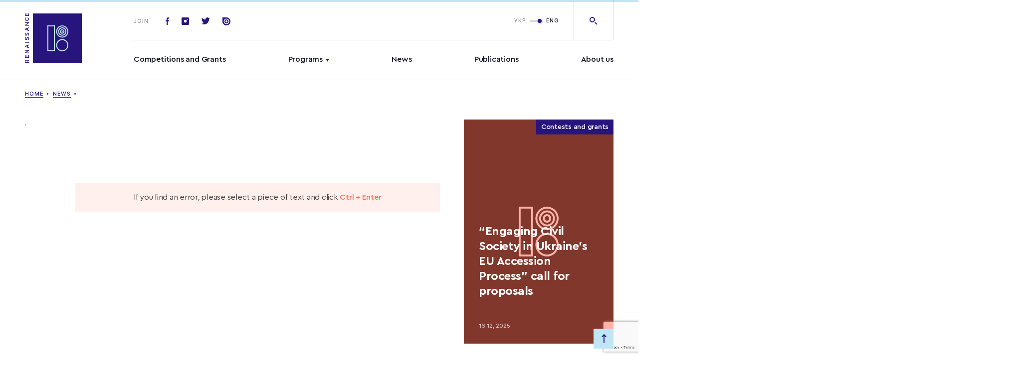

--- FILE ---
content_type: text/html; charset=UTF-8
request_url: https://www.irf.ua/en/knowledgebase/publications/natsionalniy_perelik_osnovnikh_likarskikh_zasobiv
body_size: 16151
content:
<!doctype html>
<html prefix="og: http://ogp.me/ns#" lang="">
<head>
	<meta charset="UTF-8">
<meta name="viewport" content="width=device-width,initial-scale=1">
<title></title>
<link rel="stylesheet" href="https://www.irf.ua/wp-content/themes/irf/assets/css/style.css?ver=1768846623">
<meta name="msapplication-TileColor" content="#ffffff">
<meta name="theme-color" content="#ffffff">
<!-- end favicon -->

<meta name='robots' content='max-image-preview:large' />
	<style>img:is([sizes="auto" i], [sizes^="auto," i]) { contain-intrinsic-size: 3000px 1500px }</style>
	
		<style type="text/css">
			.mistape-test, .mistape_mistake_inner {color: #28147d !important;}
			#mistape_dialog h2::before, #mistape_dialog .mistape_action, .mistape-letter-back {background-color: #28147d !important; }
			#mistape_reported_text:before, #mistape_reported_text:after {border-color: #28147d !important;}
            .mistape-letter-front .front-left {border-left-color: #28147d !important;}
            .mistape-letter-front .front-right {border-right-color: #28147d !important;}
            .mistape-letter-front .front-bottom, .mistape-letter-back > .mistape-letter-back-top, .mistape-letter-top {border-bottom-color: #28147d !important;}
            .mistape-logo svg {fill: #28147d !important;}
		</style>
		<link rel='stylesheet' id='wp-block-library-css' href='https://www.irf.ua/wp-includes/css/dist/block-library/style.min.css?ver=6.7.4' type='text/css' media='all' />
<style id='classic-theme-styles-inline-css' type='text/css'>
/*! This file is auto-generated */
.wp-block-button__link{color:#fff;background-color:#32373c;border-radius:9999px;box-shadow:none;text-decoration:none;padding:calc(.667em + 2px) calc(1.333em + 2px);font-size:1.125em}.wp-block-file__button{background:#32373c;color:#fff;text-decoration:none}
</style>
<style id='global-styles-inline-css' type='text/css'>
:root{--wp--preset--aspect-ratio--square: 1;--wp--preset--aspect-ratio--4-3: 4/3;--wp--preset--aspect-ratio--3-4: 3/4;--wp--preset--aspect-ratio--3-2: 3/2;--wp--preset--aspect-ratio--2-3: 2/3;--wp--preset--aspect-ratio--16-9: 16/9;--wp--preset--aspect-ratio--9-16: 9/16;--wp--preset--color--black: #000000;--wp--preset--color--cyan-bluish-gray: #abb8c3;--wp--preset--color--white: #ffffff;--wp--preset--color--pale-pink: #f78da7;--wp--preset--color--vivid-red: #cf2e2e;--wp--preset--color--luminous-vivid-orange: #ff6900;--wp--preset--color--luminous-vivid-amber: #fcb900;--wp--preset--color--light-green-cyan: #7bdcb5;--wp--preset--color--vivid-green-cyan: #00d084;--wp--preset--color--pale-cyan-blue: #8ed1fc;--wp--preset--color--vivid-cyan-blue: #0693e3;--wp--preset--color--vivid-purple: #9b51e0;--wp--preset--gradient--vivid-cyan-blue-to-vivid-purple: linear-gradient(135deg,rgba(6,147,227,1) 0%,rgb(155,81,224) 100%);--wp--preset--gradient--light-green-cyan-to-vivid-green-cyan: linear-gradient(135deg,rgb(122,220,180) 0%,rgb(0,208,130) 100%);--wp--preset--gradient--luminous-vivid-amber-to-luminous-vivid-orange: linear-gradient(135deg,rgba(252,185,0,1) 0%,rgba(255,105,0,1) 100%);--wp--preset--gradient--luminous-vivid-orange-to-vivid-red: linear-gradient(135deg,rgba(255,105,0,1) 0%,rgb(207,46,46) 100%);--wp--preset--gradient--very-light-gray-to-cyan-bluish-gray: linear-gradient(135deg,rgb(238,238,238) 0%,rgb(169,184,195) 100%);--wp--preset--gradient--cool-to-warm-spectrum: linear-gradient(135deg,rgb(74,234,220) 0%,rgb(151,120,209) 20%,rgb(207,42,186) 40%,rgb(238,44,130) 60%,rgb(251,105,98) 80%,rgb(254,248,76) 100%);--wp--preset--gradient--blush-light-purple: linear-gradient(135deg,rgb(255,206,236) 0%,rgb(152,150,240) 100%);--wp--preset--gradient--blush-bordeaux: linear-gradient(135deg,rgb(254,205,165) 0%,rgb(254,45,45) 50%,rgb(107,0,62) 100%);--wp--preset--gradient--luminous-dusk: linear-gradient(135deg,rgb(255,203,112) 0%,rgb(199,81,192) 50%,rgb(65,88,208) 100%);--wp--preset--gradient--pale-ocean: linear-gradient(135deg,rgb(255,245,203) 0%,rgb(182,227,212) 50%,rgb(51,167,181) 100%);--wp--preset--gradient--electric-grass: linear-gradient(135deg,rgb(202,248,128) 0%,rgb(113,206,126) 100%);--wp--preset--gradient--midnight: linear-gradient(135deg,rgb(2,3,129) 0%,rgb(40,116,252) 100%);--wp--preset--font-size--small: 13px;--wp--preset--font-size--medium: 20px;--wp--preset--font-size--large: 36px;--wp--preset--font-size--x-large: 42px;--wp--preset--spacing--20: 0.44rem;--wp--preset--spacing--30: 0.67rem;--wp--preset--spacing--40: 1rem;--wp--preset--spacing--50: 1.5rem;--wp--preset--spacing--60: 2.25rem;--wp--preset--spacing--70: 3.38rem;--wp--preset--spacing--80: 5.06rem;--wp--preset--shadow--natural: 6px 6px 9px rgba(0, 0, 0, 0.2);--wp--preset--shadow--deep: 12px 12px 50px rgba(0, 0, 0, 0.4);--wp--preset--shadow--sharp: 6px 6px 0px rgba(0, 0, 0, 0.2);--wp--preset--shadow--outlined: 6px 6px 0px -3px rgba(255, 255, 255, 1), 6px 6px rgba(0, 0, 0, 1);--wp--preset--shadow--crisp: 6px 6px 0px rgba(0, 0, 0, 1);}:where(.is-layout-flex){gap: 0.5em;}:where(.is-layout-grid){gap: 0.5em;}body .is-layout-flex{display: flex;}.is-layout-flex{flex-wrap: wrap;align-items: center;}.is-layout-flex > :is(*, div){margin: 0;}body .is-layout-grid{display: grid;}.is-layout-grid > :is(*, div){margin: 0;}:where(.wp-block-columns.is-layout-flex){gap: 2em;}:where(.wp-block-columns.is-layout-grid){gap: 2em;}:where(.wp-block-post-template.is-layout-flex){gap: 1.25em;}:where(.wp-block-post-template.is-layout-grid){gap: 1.25em;}.has-black-color{color: var(--wp--preset--color--black) !important;}.has-cyan-bluish-gray-color{color: var(--wp--preset--color--cyan-bluish-gray) !important;}.has-white-color{color: var(--wp--preset--color--white) !important;}.has-pale-pink-color{color: var(--wp--preset--color--pale-pink) !important;}.has-vivid-red-color{color: var(--wp--preset--color--vivid-red) !important;}.has-luminous-vivid-orange-color{color: var(--wp--preset--color--luminous-vivid-orange) !important;}.has-luminous-vivid-amber-color{color: var(--wp--preset--color--luminous-vivid-amber) !important;}.has-light-green-cyan-color{color: var(--wp--preset--color--light-green-cyan) !important;}.has-vivid-green-cyan-color{color: var(--wp--preset--color--vivid-green-cyan) !important;}.has-pale-cyan-blue-color{color: var(--wp--preset--color--pale-cyan-blue) !important;}.has-vivid-cyan-blue-color{color: var(--wp--preset--color--vivid-cyan-blue) !important;}.has-vivid-purple-color{color: var(--wp--preset--color--vivid-purple) !important;}.has-black-background-color{background-color: var(--wp--preset--color--black) !important;}.has-cyan-bluish-gray-background-color{background-color: var(--wp--preset--color--cyan-bluish-gray) !important;}.has-white-background-color{background-color: var(--wp--preset--color--white) !important;}.has-pale-pink-background-color{background-color: var(--wp--preset--color--pale-pink) !important;}.has-vivid-red-background-color{background-color: var(--wp--preset--color--vivid-red) !important;}.has-luminous-vivid-orange-background-color{background-color: var(--wp--preset--color--luminous-vivid-orange) !important;}.has-luminous-vivid-amber-background-color{background-color: var(--wp--preset--color--luminous-vivid-amber) !important;}.has-light-green-cyan-background-color{background-color: var(--wp--preset--color--light-green-cyan) !important;}.has-vivid-green-cyan-background-color{background-color: var(--wp--preset--color--vivid-green-cyan) !important;}.has-pale-cyan-blue-background-color{background-color: var(--wp--preset--color--pale-cyan-blue) !important;}.has-vivid-cyan-blue-background-color{background-color: var(--wp--preset--color--vivid-cyan-blue) !important;}.has-vivid-purple-background-color{background-color: var(--wp--preset--color--vivid-purple) !important;}.has-black-border-color{border-color: var(--wp--preset--color--black) !important;}.has-cyan-bluish-gray-border-color{border-color: var(--wp--preset--color--cyan-bluish-gray) !important;}.has-white-border-color{border-color: var(--wp--preset--color--white) !important;}.has-pale-pink-border-color{border-color: var(--wp--preset--color--pale-pink) !important;}.has-vivid-red-border-color{border-color: var(--wp--preset--color--vivid-red) !important;}.has-luminous-vivid-orange-border-color{border-color: var(--wp--preset--color--luminous-vivid-orange) !important;}.has-luminous-vivid-amber-border-color{border-color: var(--wp--preset--color--luminous-vivid-amber) !important;}.has-light-green-cyan-border-color{border-color: var(--wp--preset--color--light-green-cyan) !important;}.has-vivid-green-cyan-border-color{border-color: var(--wp--preset--color--vivid-green-cyan) !important;}.has-pale-cyan-blue-border-color{border-color: var(--wp--preset--color--pale-cyan-blue) !important;}.has-vivid-cyan-blue-border-color{border-color: var(--wp--preset--color--vivid-cyan-blue) !important;}.has-vivid-purple-border-color{border-color: var(--wp--preset--color--vivid-purple) !important;}.has-vivid-cyan-blue-to-vivid-purple-gradient-background{background: var(--wp--preset--gradient--vivid-cyan-blue-to-vivid-purple) !important;}.has-light-green-cyan-to-vivid-green-cyan-gradient-background{background: var(--wp--preset--gradient--light-green-cyan-to-vivid-green-cyan) !important;}.has-luminous-vivid-amber-to-luminous-vivid-orange-gradient-background{background: var(--wp--preset--gradient--luminous-vivid-amber-to-luminous-vivid-orange) !important;}.has-luminous-vivid-orange-to-vivid-red-gradient-background{background: var(--wp--preset--gradient--luminous-vivid-orange-to-vivid-red) !important;}.has-very-light-gray-to-cyan-bluish-gray-gradient-background{background: var(--wp--preset--gradient--very-light-gray-to-cyan-bluish-gray) !important;}.has-cool-to-warm-spectrum-gradient-background{background: var(--wp--preset--gradient--cool-to-warm-spectrum) !important;}.has-blush-light-purple-gradient-background{background: var(--wp--preset--gradient--blush-light-purple) !important;}.has-blush-bordeaux-gradient-background{background: var(--wp--preset--gradient--blush-bordeaux) !important;}.has-luminous-dusk-gradient-background{background: var(--wp--preset--gradient--luminous-dusk) !important;}.has-pale-ocean-gradient-background{background: var(--wp--preset--gradient--pale-ocean) !important;}.has-electric-grass-gradient-background{background: var(--wp--preset--gradient--electric-grass) !important;}.has-midnight-gradient-background{background: var(--wp--preset--gradient--midnight) !important;}.has-small-font-size{font-size: var(--wp--preset--font-size--small) !important;}.has-medium-font-size{font-size: var(--wp--preset--font-size--medium) !important;}.has-large-font-size{font-size: var(--wp--preset--font-size--large) !important;}.has-x-large-font-size{font-size: var(--wp--preset--font-size--x-large) !important;}
:where(.wp-block-post-template.is-layout-flex){gap: 1.25em;}:where(.wp-block-post-template.is-layout-grid){gap: 1.25em;}
:where(.wp-block-columns.is-layout-flex){gap: 2em;}:where(.wp-block-columns.is-layout-grid){gap: 2em;}
:root :where(.wp-block-pullquote){font-size: 1.5em;line-height: 1.6;}
</style>
<link rel='stylesheet' id='contact-form-7-css' href='https://www.irf.ua/wp-content/plugins/contact-form-7/includes/css/styles.css?ver=5.7.4' type='text/css' media='all' />
<link rel='stylesheet' id='wpml-legacy-horizontal-list-0-css' href='//www.irf.ua/wp-content/plugins/sitepress-multilingual-cms/templates/language-switchers/legacy-list-horizontal/style.min.css?ver=1' type='text/css' media='all' />
<style id='wpml-legacy-horizontal-list-0-inline-css' type='text/css'>
.wpml-ls-statics-footer a {color:#444444;background-color:#ffffff;}.wpml-ls-statics-footer a:hover,.wpml-ls-statics-footer a:focus {color:#000000;background-color:#eeeeee;}.wpml-ls-statics-footer .wpml-ls-current-language>a {color:#444444;background-color:#ffffff;}.wpml-ls-statics-footer .wpml-ls-current-language:hover>a, .wpml-ls-statics-footer .wpml-ls-current-language>a:focus {color:#000000;background-color:#eeeeee;}
</style>
<link rel='stylesheet' id='mistape-front-css' href='https://www.irf.ua/wp-content/plugins/mistape/assets/css/mistape-front.css?ver=1.3.9' type='text/css' media='all' />
<link rel='stylesheet' id='tmm-css' href='https://www.irf.ua/wp-content/plugins/team-members/inc/css/tmm_style.css?ver=6.7.4' type='text/css' media='all' />
<link rel="https://api.w.org/" href="https://www.irf.ua/en/wp-json/" /><meta name="generator" content="WPML ver:4.5.14 stt:1,54;" />
<!-- Stream WordPress user activity plugin v3.9.2 -->
<link rel="preconnect" href="https://www.google.com">
<link rel="preconnect" href="https://www.gstatic.com" crossorigin>
<link rel="icon" href="https://www.irf.ua/wp-content/uploads/2019/08/cropped-logotype_vidrodzhennia-1-32x32.png" sizes="32x32" />
<link rel="icon" href="https://www.irf.ua/wp-content/uploads/2019/08/cropped-logotype_vidrodzhennia-1-192x192.png" sizes="192x192" />
<link rel="apple-touch-icon" href="https://www.irf.ua/wp-content/uploads/2019/08/cropped-logotype_vidrodzhennia-1-180x180.png" />
<meta name="msapplication-TileImage" content="https://www.irf.ua/wp-content/uploads/2019/08/cropped-logotype_vidrodzhennia-1-270x270.png" />



</head>
<body class="wp-embed-responsive elementor-default">

<div id="mobileMenu" class="mobile-menu">

	<div class="mobile-menu--top">
			<ul class="mainmenu">
					<li class="menu-item menu-item-type-custom menu-item-object-custom menu-item-28">
				<a href="/en/grants/contests/">Competitions and Grants</a>
							</li>
					<li class="menu-item menu-item-type-custom menu-item-object-custom menu-item-32 menu-item-has-children menu-item-has-children">
				<a href="/en/programs/">Programs</a>
									<ul class="submenu">
													<li class="menu-item menu-item-type-custom menu-item-object-custom menu-item-81852"><a href="https://www.irf.ua/en/program/democracy-en/">Democracy and Good Governance</a></li>
													<li class="menu-item menu-item-type-custom menu-item-object-custom menu-item-81853"><a href="https://www.irf.ua/en/program/eu-en/">Europe and the World</a></li>
													<li class="menu-item menu-item-type-custom menu-item-object-custom menu-item-81854"><a href="https://www.irf.ua/en/program/human_rights-en/">Human Rights and Justice</a></li>
													<li class="menu-item menu-item-type-custom menu-item-object-custom menu-item-81855"><a href="https://www.irf.ua/en/program/civic_initiatives_of_new_ukraine-en/">Social Capital</a></li>
													<li class="menu-item menu-item-type-custom menu-item-object-custom menu-item-81856"><a href="https://www.irf.ua/en/program/gs-en/">Civic resilience</a></li>
													<li class="menu-item menu-item-type-custom menu-item-object-custom menu-item-81858"><a href="https://www.irf.ua/en/program/eu_ren-en/">Whole Society Accession</a></li>
													<li class="menu-item menu-item-type-custom menu-item-object-custom menu-item-92804"><a href="https://www.irf.ua/en/program/ls-en-civic_initiatives_of_new_ukraine-en/">The Resilience Lab</a></li>
													<li class="menu-item menu-item-type-custom menu-item-object-custom menu-item-92803"><a href="https://www.irf.ua/en/program/impuls-en/">Impulse</a></li>
											</ul>
							</li>
					<li class="menu-item menu-item-type-custom menu-item-object-custom menu-item-35">
				<a href="/en/news/">News</a>
							</li>
					<li class="menu-item menu-item-type-custom menu-item-object-custom menu-item-36">
				<a href="/en/publications/">Publications</a>
							</li>
					<li class="menu-item menu-item-type-post_type menu-item-object-page menu-item-25410">
				<a href="https://www.irf.ua/en/about/">About us</a>
							</li>
			</ul>
	</div>

	<div class="mobile-menu--bottom">

		<form action="" class="footer-subscribe">

			<div class="title">
				Join
			</div>

			<div class="footer-subscribe-inp">
				<span class="icon-email"></span>
								<input type="text" placeholder="Enter your email">
			</div>

		</form>

		<div class="soclist-footer basecolor2">
							<a href="https://www.facebook.com/irf.ukraine" class="soc-item icon-fb" target="_blank"></a>
			
							<a href="https://twitter.com/IRF_Ukraine" class="soc-item icon-tw" target="_blank"></a>
			
							<a href="https://www.instagram.com/irf_ukraine/" class="soc-item icon-insta" target="_blank"></a>
			
			
							<a href="https://issuu.com/irf_ua" class="soc-item icon-issuu" target="_blank"></a>
					</div>

	</div>

</div>

<div class="mainheader-wrap" data-id="top">

	<header class="mainheader">
		<div class="progress-bar">
			<div class="progress-bar__inner"></div>
		</div>
		<div class="wrap">

			<div class="mainheader--left">
				<a href="https://www.irf.ua/en/" class="logo-full">
						<svg version="1.1" id="Layer_1" xmlns="http://www.w3.org/2000/svg" xmlns:xlink="http://www.w3.org/1999/xlink" x="0px" y="0px"
	     viewBox="0 0 114 100" style="enable-background:new 0 0 114 100;" xml:space="preserve">
<style type="text/css">
	.st2 {
		enable-background: new;
	}
</style>
		<g id="All_pages" stroke="none" stroke-width="1" fill="none" fill-rule="evenodd">
			<g id="Home_page_Vidrodzenya_new">
				<g>
					<path d="M5.01545763,98.5920381 L7.90816826,98.5920381 L7.90816826,100 L0.192490911,100 L0.192490911,96.8020711 C0.192490911,95.1485345 1.12286365,94.1116633 2.60397427,94.1116633 C3.61989852,94.1116633 4.47006671,94.657385 4.80157884,95.5960262 L7.90816826,93.877003 L7.90816826,95.4868819 L5.01545763,97.0312742 L5.01545763,98.5920381 Z M1.33674244,98.5920381 L3.91932883,98.5920381 L3.91932883,96.9657876 C3.91932883,96.0708041 3.44879549,95.5578257 2.63070912,95.5578257 C1.82866366,95.5578257 1.33674244,96.1035474 1.33674244,96.9985309 L1.33674244,98.5920381 Z M6.71579401,84.9750922 L7.90816826,84.9750922 L7.90816826,90.0721325 L0.192490911,90.0721325 L0.192490911,84.9750922 L1.38486517,84.9750922 L1.38486517,88.6641706 L3.43275458,88.6641706 L3.43275458,85.1770092 L4.55561823,85.1770092 L4.55561823,88.6641706 L6.71579401,88.6641706 L6.71579401,84.9750922 Z M7.90816826,79.5330567 L7.90816826,80.8919036 L0.192490911,80.8919036 L0.192490911,79.6694871 L5.43786824,75.8057778 L5.43786824,75.7130051 L0.192490911,75.7130051 L0.192490911,74.3596154 L7.90816826,74.3596154 L7.90816826,75.5765747 L2.65744397,79.440284 L2.65744397,79.5330567 L7.90816826,79.5330567 Z M7.90816826,64.9938412 L5.93513642,65.6596216 L5.93513642,68.5574036 L7.90816826,69.2340985 L7.90816826,70.658432 L0.192490911,67.8643371 L0.192490911,66.2817443 L7.90816826,63.4821922 L7.90816826,64.9938412 Z M1.66290759,67.1494417 L4.8443546,68.2299706 L4.8443546,65.9870546 L1.66290759,67.056669 L1.66290759,67.1494417 Z M7.90816826,58.3839613 L7.90816826,59.7919232 L0.192490911,59.7919232 L0.192490911,58.3839613 L7.90816826,58.3839613 Z M5.81215612,54.4644892 L5.81215612,53.0892707 C6.50191522,53.0019552 6.94571371,52.3034315 6.94571371,51.3047608 C6.94571371,50.377034 6.48052734,49.7057964 5.833544,49.7057964 C5.27745915,49.7057964 4.95129399,50.1369165 4.72137429,51.1465016 L4.49145459,52.1670011 C4.17598338,53.5967918 3.48087731,54.2680294 2.33127881,54.2680294 C0.930372737,54.2680294 -9.43159762e-13,53.1001851 -9.43054009e-13,51.3375041 C-9.42954805e-13,49.6839675 0.930372737,48.4888371 2.25642124,48.4233505 L2.25642124,49.771283 C1.57735608,49.8695129 1.1495985,50.4807211 1.1495985,51.3429614 C1.1495985,52.2488593 1.57735608,52.8491531 2.23503336,52.8491531 C2.75368942,52.8491531 3.0584667,52.4507763 3.27769246,51.4739346 L3.48087731,50.5680366 C3.83377731,48.9690722 4.48610762,48.2978345 5.66244097,48.2978345 C7.16493947,48.2978345 8.10065917,49.4820505 8.10065917,51.3920763 C8.10065917,53.198415 7.2130622,54.3935454 5.81215612,54.4644892 Z M5.81215612,45.7591573 L5.81215612,44.3839387 C6.50191522,44.2966232 6.94571371,43.5980995 6.94571371,42.5994289 C6.94571371,41.6717021 6.48052734,41.0004644 5.833544,41.0004644 C5.27745915,41.0004644 4.95129399,41.4315846 4.72137429,42.4411696 L4.49145459,43.4616691 C4.17598338,44.8914598 3.48087731,45.5626975 2.33127881,45.5626975 C0.930372737,45.5626975 -9.43159762e-13,44.3948531 -9.43054009e-13,42.6321722 C-9.42954805e-13,40.9786356 0.930372737,39.7835052 2.25642124,39.7180186 L2.25642124,41.065951 C1.57735608,41.1641809 1.1495985,41.7753892 1.1495985,42.6376294 C1.1495985,43.5435274 1.57735608,44.1438212 2.23503336,44.1438212 C2.75368942,44.1438212 3.0584667,43.7454444 3.27769246,42.7686026 L3.48087731,41.8627047 C3.83377731,40.2637402 4.48610762,39.5925026 5.66244097,39.5925026 C7.16493947,39.5925026 8.10065917,40.7767186 8.10065917,42.6867444 C8.10065917,44.493083 7.2130622,45.6882135 5.81215612,45.7591573 Z M7.90816826,30.5923619 L5.93513642,31.2581423 L5.93513642,34.1559243 L7.90816826,34.8326191 L7.90816826,36.2569526 L0.192490911,33.4628578 L0.192490911,31.880265 L7.90816826,29.0807129 L7.90816826,30.5923619 Z M1.66290759,32.7479624 L4.8443546,33.8284913 L4.8443546,31.5855753 L1.66290759,32.6551897 L1.66290759,32.7479624 Z M7.90816826,24.031597 L7.90816826,25.3904439 L0.192490911,25.3904439 L0.192490911,24.1680274 L5.43786824,20.3043181 L5.43786824,20.2115454 L0.192490911,20.2115454 L0.192490911,18.8581557 L7.90816826,18.8581557 L7.90816826,20.075115 L2.65744397,23.9388243 L2.65744397,24.031597 L7.90816826,24.031597 Z M8.10065917,12.3084242 C8.10065917,14.5404258 6.55003795,15.9265588 4.05300307,15.9265588 C1.54527426,15.9265588 -2.04805213e-12,14.545883 -2.04791822e-12,12.3138815 C-2.04781083e-12,10.5239144 1.14425153,9.14323865 2.75368942,8.97952215 L2.75368942,10.3656552 C1.82866366,10.562115 1.22980304,11.3206681 1.22980304,12.3138815 C1.22980304,13.6508995 2.30989093,14.4858537 4.0476561,14.4858537 C5.79076824,14.4858537 6.87085613,13.6508995 6.87085613,12.3084242 C6.87085613,11.3097536 6.32546522,10.5512005 5.45925612,10.3601979 L5.45925612,8.97406494 C7.03661219,9.1596103 8.10065917,10.4911711 8.10065917,12.3084242 Z M6.71579401,1 L7.90816826,1 L7.90816826,6.09704026 L0.192490911,6.09704026 L0.192490911,1 L1.38486517,1 L1.38486517,4.68907839 L3.43275458,4.68907839 L3.43275458,1.20191701 L4.55561823,1.20191701 L4.55561823,4.68907839 L6.71579401,4.68907839 L6.71579401,1 Z" id="Combined-Shape" fill="#28147D" fill-rule="nonzero"></path>
					<polygon class="hover-lightblue" id="fill-logo" fill="#28147D" points="16,101 116,101 116,1 16,1"></polygon>
					<g class="hover-basecolor" id="Group-2" transform="translate(46.000000, 26.000000)">
						<path fill="#C0E6F5" d="M14,51H-1V-1h15V51z M1,49h11V1H1V49z" />
						<g id="Group-13" transform="translate(16.875000, 0.000000)">
							<path fill="#C0E6F5" d="M11.9,51C5.2,51-0.3,45.5-0.3,38.7c0-6.8,5.5-12.3,12.2-12.3c6.7,0,12.2,5.5,12.2,12.3
								C24.1,45.5,18.6,51,11.9,51z M11.9,28.5c-5.6,0-10.2,4.6-10.2,10.3S6.3,49,11.9,49c5.6,0,10.2-4.6,10.2-10.3
								S17.5,28.5,11.9,28.5z" />
							<path fill="#C0E6F5" d="M11.9,23.5c-0.4,0-0.8,0-1.1-0.1C4.1,22.9-0.9,16.9-0.3,10.2C0,6.9,1.6,3.9,4.1,1.8
								C6.6-0.3,9.8-1.2,13-0.9c6.7,0.6,11.7,6.6,11.1,13.3c-0.3,3.3-1.8,6.2-4.3,8.3C17.5,22.6,14.8,23.5,11.9,23.5z M11.9,1
								C9.5,1,7.2,1.8,5.4,3.4c-2.1,1.8-3.4,4.2-3.6,7C1.2,16,5.4,21,11,21.5c2.7,0.3,5.4-0.6,7.5-2.3c2.1-1.8,3.4-4.2,3.6-7
								C22.6,6.6,18.4,1.6,12.8,1v0C12.5,1,12.2,1,11.9,1z" />
							<path id="Fill-7" fill="#C0E6F5" d="M12.9,11.3c0,0.5-0.4,1-1,1c-0.5,0-1-0.4-1-1c0-0.5,0.4-1,1-1
								C12.4,10.3,12.9,10.7,12.9,11.3" />
							<path fill="#C0E6F5" d="M11.9,19.6c-0.3,0-0.5,0-0.8,0c-4.6-0.4-7.9-4.5-7.5-9.1c0.2-2.2,1.3-4.2,3-5.7c1.7-1.4,3.9-2.1,6.1-1.9
								v0c4.6,0.4,7.9,4.5,7.5,9.1c-0.2,2.2-1.3,4.2-3,5.7C15.7,19,13.9,19.6,11.9,19.6z M11.9,4.9c-1.5,0-2.9,0.5-4,1.5
								C6.6,7.5,5.8,9,5.6,10.7c-0.3,3.5,2.3,6.6,5.7,6.9c1.7,0.2,3.3-0.4,4.6-1.4c1.3-1.1,2.1-2.6,2.3-4.3c0.3-3.5-2.2-6.6-5.7-6.9
								C12.3,4.9,12.1,4.9,11.9,4.9z" />
							<path fill="#C0E6F5" d="M11.9,15.7c-0.1,0-0.3,0-0.4,0c-2.4-0.2-4.2-2.4-4-4.8c0.1-1.2,0.7-2.2,1.6-3c0.9-0.8,2.1-1.1,3.2-1
								c2.4,0.2,4.2,2.4,4,4.8c-0.1,1.2-0.7,2.2-1.6,3C13.9,15.3,12.9,15.7,11.9,15.7z M11.9,8.8c-0.6,0-1.1,0.2-1.5,0.6
								c-0.5,0.4-0.8,1-0.9,1.6c-0.1,1.3,0.9,2.5,2.2,2.6c0.6,0.1,1.3-0.1,1.8-0.6c0.5-0.4,0.8-1,0.9-1.6c0.1-1.3-0.9-2.5-2.2-2.6v0
								C12,8.8,12,8.8,11.9,8.8z" />
						</g>
					</g>
									</g>
			</g>
		</g>
						</svg>
				</a>
			</div>

			<div class="mainheader--right">
				<div class="mainheader-top">

					<a href="https://www.irf.ua/en/" class="logo-sticky">
						<img src="https://www.irf.ua/wp-content/themes/irf/assets/img/svg/logo-sticky_en.svg" alt="">
					</a>

					<div class="top-socials">
						<span class="title">Join</span>

													<a href="https://www.facebook.com/irf.ukraine" class="soc-item icon-fb" target="_blank"></a>
						
													<a href="https://www.instagram.com/irf_ukraine/" class="soc-item icon-insta" target="_blank"></a>
						
													<a href="https://twitter.com/IRF_Ukraine" class="soc-item icon-tw" target="_blank"></a>
						
						
													<a href="https://issuu.com/irf_ua" class="soc-item icon-issuu" target="_blank"></a>
						
					</div>

					<div class="mainheader-btns">

						<span id="openMobileMenu" class="menu-link ">
							<span class="burger"></span>Menu
						</span>

						<div class="top-lang">

							
							<div class="switchtoggle">

								
								<input type="checkbox" id="switchlang" checked="checked" />

								<label class="lbl-switch" for="switchlang">
																			<span class="switchtoggle-title left">
											<a href="https://www.irf.ua/knowledgebase/publications/natsionalniy_perelik_osnovnikh_likarskikh_zasobiv">УКР</a>
										</span>
																			<span class="switchtoggle-title right">
											<a href="https://www.irf.ua/en/knowledgebase/publications/natsionalniy_perelik_osnovnikh_likarskikh_zasobiv">ENG</a>
										</span>
																	</label>

							</div>

							<a href="" class="top-lang-mobile open_popup_language">
								<img src="https://www.irf.ua/wp-content/themes/irf/assets/img/svg/uk.svg" width="20" alt="eng">
							</a>

						</div>

						<a href="" class="top-search icon-search open_popup_search"></a>

					</div>

					<div class="top-search-form">

						<form action="" class="form-inner search_input">
							<button class="icon-search-right"></button>
														<input id="modal-search-input" class="" type="text" placeholder="I'm searching for...">
						</form>

						<div class="close_modal btn-close-search js-close-search">
							<span class="icon-plus"></span>
						</div>

					</div>

				</div>

				<div class="mainheader-bottom">
						<ul class="mainmenu open_megamenu">
					<li class="menu-item menu-item-type-custom menu-item-object-custom menu-item-28" >
				<a href="/en/grants/contests/">Competitions and Grants</a>
			</li>
					<li class="menu-item menu-item-type-custom menu-item-object-custom menu-item-32 menu-item-has-children menu-item-has-children" id="menu-item2">
				<a href="/en/programs/">Programs</a>
			</li>
					<li class="menu-item menu-item-type-custom menu-item-object-custom menu-item-35" >
				<a href="/en/news/">News</a>
			</li>
					<li class="menu-item menu-item-type-custom menu-item-object-custom menu-item-36" >
				<a href="/en/publications/">Publications</a>
			</li>
					<li class="menu-item menu-item-type-post_type menu-item-object-page menu-item-25410" >
				<a href="https://www.irf.ua/en/about/">About us</a>
			</li>
			</ul>

	<div class="mega-menu" id="megamenuMain">
		<div class="wrap">

						
																			<div class="mega-menu--inner" data-menu="menu-item2">

						<div class="mega-menu-col1">

							<ul class="mega-menu-list grid-2">
																											<li class="menu-item menu-item-type-custom menu-item-object-custom menu-item-32 menu-item-has-children"><a href="https://www.irf.ua/en/program/democracy-en/">Democracy and Good Governance</a>
										</li>
																																																					<li class="menu-item menu-item-type-custom menu-item-object-custom menu-item-32 menu-item-has-children"><a href="https://www.irf.ua/en/program/human_rights-en/">Human Rights and Justice</a>
										</li>
																																																					<li class="menu-item menu-item-type-custom menu-item-object-custom menu-item-32 menu-item-has-children"><a href="https://www.irf.ua/en/program/gs-en/">Civic resilience</a>
										</li>
																																																					<li class="menu-item menu-item-type-custom menu-item-object-custom menu-item-32 menu-item-has-children"><a href="https://www.irf.ua/en/program/ls-en-civic_initiatives_of_new_ukraine-en/">The Resilience Lab</a>
										</li>
																																									</ul>

							<ul class="mega-menu-list grid-2">
																																												<li class="menu-item menu-item-type-custom menu-item-object-custom menu-item-32 menu-item-has-children"><a href="https://www.irf.ua/en/program/eu-en/">Europe and the World</a>
										</li>
																																																					<li class="menu-item menu-item-type-custom menu-item-object-custom menu-item-32 menu-item-has-children"><a href="https://www.irf.ua/en/program/civic_initiatives_of_new_ukraine-en/">Social Capital</a>
										</li>
																																																					<li class="menu-item menu-item-type-custom menu-item-object-custom menu-item-32 menu-item-has-children"><a href="https://www.irf.ua/en/program/eu_ren-en/">Whole Society Accession</a>
										</li>
																																																					<li class="menu-item menu-item-type-custom menu-item-object-custom menu-item-32 menu-item-has-children"><a href="https://www.irf.ua/en/program/impuls-en/">Impulse</a>
										</li>
																								</ul>

						</div>

						<div class="mega-menu-col2">
															<div class="mega-menu-post">
									<a href="https://www.irf.ua/en/irf-report-2023/">
										<span class="img-cont bgi" style="background-image: url('https://www.irf.ua/wp-content/uploads/2024/06/10-140x180.jpg')"></span>
										<h4 class="title">
											<span>Річний звіт Міжнародного фонду &#8220;Відродження&#8221; за 2023 рік</span>
										</h4>
									</a>
								</div>
													</div>

					</div>
																												
		</div>
	</div>
				</div>

			</div>

		</div>
	</header>

</div>
	<main class="main-container js_load-post">

		<section class="sect-single-sidebar js_post-container">
			<div class="wrap js_container">

				<ul class="breadcrumbs " itemscope itemtype="http://schema.org/BreadcrumbList">

	<li itemprop="itemListElement" itemscope itemtype="http://schema.org/ListItem">
		<a rel="nofollow" itemprop="item" href="https://www.irf.ua/en/">
			<span itemprop="name">Home</span>
			<meta itemprop="position" content="1">
		</a>
	</li>

										<li itemprop="itemListElement" itemscope itemtype="http://schema.org/ListItem">
					<a rel="nofollow" itemprop="item" href="https://www.irf.ua/en/news/">
						<span itemprop="name">News</span>
						<meta itemprop="position" content="2">
					</a>
				</li>
						
	<li itemprop="itemListElement" itemscope itemtype="http://schema.org/ListItem">
		<span itemprop="name"></span>
	</li>

</ul>
				<div class="layout-sidebar">
					<div class="layout-sidebar--content">

						<div class="single-sidebar-header">

							<h1 class="title js__inf-scroll-post-title"
								id=""
								data-link=""></h1>

							<time class="date">
								 , 
							</time>

							
						</div>

						<article class="single-sidebar-content formats-rules js__single-content js_post-content content-to-print_js">

							<aside class="single-socials-aside widget-float">

								<div class="soc-list-post widget-float-inner">
																	</div>

							</aside>

							
							

													</article>

						<div class="single-content--footer">

							<div class="soc-list-post foot">
															</div>

							<div class="single-foot-meta">

								
								
							</div>

							
							<div class="single-texterror">
								If you find an error, please select a piece of text and click
								<strong>Ctrl + Enter</strong>
							</div>

							<div class="decomments-wrap">
								
							</div>

						</div>

						<div class="single-sidebar-header next-post stop_float_widget">
																												
																																									</div>

					</div>

					<aside class="layout-sidebar--sidebar">
						<div class="widget-wrap">
			<div class="post-archive-excerpt vertical">

				<a href="https://www.irf.ua/en/contest/konkurs-zaluchennya-gromadyanskogo-suspilstva-do-proczesu-vstupu-ukrayiny-u-yes/">

					<span class="post-image orange2">
						<span class="post-image--inner bgi" style="background-image: url('https://www.irf.ua/wp-content/themes/irf/assets/img/default-images/default-image-plate_300_450.png')"></span>
					</span>

					<span class="post-tag">Contests and grants</span>

					<h3 class="title">“Engaging Civil Society in Ukraine’s EU Accession Process” call for proposals</h3>

					<time class="date">16.12, 2025</time>

				</a>

			</div>
		</div>
	    <div class="widget-wrap">

        <h4 class="widget-title">Popular</h4>

                    
                	<div class="post-excerpt">

		<a href="https://www.irf.ua/en/35-miljoniv-gryven-na-zaluchennya-gromadyanskogo-suspilstva-do-proczesu-vstupu-ukrayiny-u-yes-novyj-konkurs-ta-infosesiya/">

			<div class="post-image green">
				<img class="post-image--inner" src="https://www.irf.ua/wp-content/uploads/2026/01/web-irf-5-300x180.jpg" alt="">
			</div>

			<h3 class="title title-bigger">
				<span>35 million hryvnias to involve civil society in Ukraine&#8217;s EU accession process. New competition and information session</span>
			</h3>

			<span class="post-bottom-meta">
				<time class="post-date-bottom">19.01, 2026</time>
				<span class="post-views icon-eye">0</span>
			</span>

		</a>
	</div>

                                
                                    <div class="blogroll">
                
                	<div class="post-excerpt textonly">

		<a href="https://www.irf.ua/en/irf-giz-2026/">

			<h3 class="title">
				<span>International Renaissance Foundation and GIZ launch joint project to strengthen civil society participation in the just transition of Ukraine&#8217;s coal regions</span>
			</h3>

			<span class="post-bottom-meta">
				<time class="post-date-bottom">19.01, 2026</time>
				<span class="post-views icon-eye">0</span>
			</span>

		</a>

	</div>

                
                                
                
                	<div class="post-excerpt textonly">

		<a href="https://www.irf.ua/en/fond-gromady-voznesenseka-zapustyv-desyatky-kursiv-pislya-yakyh-lyudy-znahodyat-robotu/">

			<h3 class="title">
				<span>Сотні ВПО у Вознесенську висловили бажання змінити професію. Фонд громади оперативно запустив десятки курсів, після яких люди справді знаходять роботу. Ось як їм це вдалося</span>
			</h3>

			<span class="post-bottom-meta">
				<time class="post-date-bottom">16.01, 2026</time>
				<span class="post-views icon-eye">0</span>
			</span>

		</a>

	</div>

                
                                
                
                	<div class="post-excerpt textonly">

		<a href="https://www.irf.ua/en/stijkist-chernigivshhyny-pidsumky-konferencziyi-stijkosti/">

			<h3 class="title">
				<span>Стійкість Чернігівщини: людиноцентрична відбудова та партнерство у воєнний період – підсумки Конференції стійкості</span>
			</h3>

			<span class="post-bottom-meta">
				<time class="post-date-bottom">14.01, 2026</time>
				<span class="post-views icon-eye">0</span>
			</span>

		</a>

	</div>

                                    </div>
                
                    
                    <div class="mt10">
                <a href="https://www.irf.ua/en//news/" class="btn-square basecolor">All news
                    <span class="icon-chev-right"></span></a>
            </div>
        
    </div>
	<div class="widget-wrap">

		<h4 class="widget-title">

			<span>Programs</span>

			<a href="https://www.irf.ua/en//programs/" class="link-all">
				<span class="txt">All</span>
				<span class="icon-chev-right"></span>
			</a>

		</h4>

					<a href="https://www.irf.ua/en/program/democracy-en/" class="programms-item orange-light">

				<div class="img-cont">
					<img src="https://www.irf.ua/wp-content/uploads/2019/06/icon_democratic.svg" alt="">
				</div>

				<h4 class="title">Democracy and Good Governance</h4>

			</a>
					<a href="https://www.irf.ua/en/program/ecology-en/" class="programms-item green">

				<div class="img-cont">
					<img src="https://www.irf.ua/wp-content/uploads/2023/09/save-the-world.png" alt="">
				</div>

				<h4 class="title">Environmental Initiative</h4>

			</a>
					<a href="https://www.irf.ua/en/program/eu-en/" class="programms-item blue-light">

				<div class="img-cont">
					<img src="https://www.irf.ua/wp-content/uploads/2023/09/planet-earth.png" alt="">
				</div>

				<h4 class="title">Europe and the World</h4>

			</a>
					<a href="https://www.irf.ua/en/program/human_rights-en/" class="programms-item orange">

				<div class="img-cont">
					<img src="https://www.irf.ua/wp-content/uploads/2019/06/icon_prava.svg" alt="">
				</div>

				<h4 class="title">Human Rights and Justice</h4>

			</a>
					<a href="https://www.irf.ua/en/program/civic_initiatives_of_new_ukraine-en/" class="programms-item green2">

				<div class="img-cont">
					<img src="https://www.irf.ua/wp-content/uploads/2019/06/icon_social.svg" alt="">
				</div>

				<h4 class="title">Social Capital</h4>

			</a>
					<a href="https://www.irf.ua/en/program/lyudyanist-i-vzayemodopomoga-en/" class="programms-item ">

				<div class="img-cont">
					<img src="" alt="">
				</div>

				<h4 class="title">Людяність і взаємодопомога</h4>

			</a>
		
	</div>

<div class="widget-wrap">

	<h4 class="widget-title">
		Приєднуйся до нас!
	</h4>

	<div class="footer-subscribe-inp orange">
		<span class="icon-email"></span>
		<input type="text" placeholder="Введіть email">
		<button class="icon-chev-right footer-subscribe-btn"></button>
	</div>
	
</div><div class="widget-wrap">
    <div id="map" style="height: 430px; width: 300px;">
    <div id="popup" class="ol-popup" ><a href="#" id="popup-closer" class="ol-popup-closer"></a><div id="popup-content"></div></div>
<!--		<div id="gmap" class="gmap-inner"></div> -->
	</div>

	<h4 class="widget-title">
		Головний офіс
	</h4>

	<p>
		tel. (+380 44) 461 97 09, fax (+380 44) 486 76 29<br>
		04053, Kyiv, 46 Sichovyh Striltsiv St.<br>
		<a href="mailto:irf@irf.ua">
			irf@irf.ua
		</a>
	</p>

</div>
					</aside>

				</div>

			</div>
		</section>

	</main>

	

<footer class="mainfooter">
	<div class="wrap">

		<div class="mainfooter-row">

			<div class="mainfooter-row--right bb stop_topbtn">
				<div class="grid-flex">

					<div class="grid-4">
									<div class="foot-menu">

			<a class="title" href="/en/news">News</a>

							<ul>
											<li><a href="/en/news" class="menu-item menu-item-type-custom menu-item-object-custom menu-item-62429">Foundation news</a></li>
											<li><a href="/en/announcements/" class="menu-item menu-item-type-custom menu-item-object-custom menu-item-62430">Announcements</a></li>
									</ul>
			
		</div>
			<div class="foot-menu">

			<a class="title" href="/en/publications">Publications</a>

							<ul>
											<li><a href="/en/" class="menu-item menu-item-type-custom menu-item-object-custom menu-item-62432">Translations</a></li>
									</ul>
			
		</div>
	
					</div>

					<div class="grid-4">
									<div class="foot-menu">

			<a class="title" href="/en/grants/contests/">Competitions and Grants</a>

							<ul>
											<li><a href="/en/grants/awarded_grants/" class="menu-item menu-item-type-custom menu-item-object-custom menu-item-62434">Awarded Grants</a></li>
											<li><a href="/en/grants/contests-end/" class="menu-item menu-item-type-custom menu-item-object-custom menu-item-62492">Completed contests</a></li>
									</ul>
			
		</div>
	
					</div>

					<div class="grid-4">
									<div class="foot-menu">

			<a class="title" href="/en/programs/">Programs</a>

							<ul>
											<li><a href="https://www.irf.ua/en/program/eu-en/" class="menu-item menu-item-type-taxonomy menu-item-object-program menu-item-62439">Europe and the World</a></li>
											<li><a href="https://www.irf.ua/en/program/democracy-en/" class="menu-item menu-item-type-taxonomy menu-item-object-program menu-item-62436">Democracy and Good Governance</a></li>
											<li><a href="https://www.irf.ua/en/program/human_rights-en/" class="menu-item menu-item-type-taxonomy menu-item-object-program menu-item-62438">Human Rights and Justice</a></li>
											<li><a href="https://www.irf.ua/en/program/civic_initiatives_of_new_ukraine-en/" class="menu-item menu-item-type-taxonomy menu-item-object-program menu-item-62441">Social Capital</a></li>
											<li><a href="https://www.irf.ua/en/program/gs-en/" class="menu-item menu-item-type-custom menu-item-object-custom menu-item-92805">Civic resilience</a></li>
											<li><a href="https://www.irf.ua/en/program/eu_ren-en/" class="menu-item menu-item-type-custom menu-item-object-custom menu-item-92806">Whole Society Accession</a></li>
											<li><a href="https://www.irf.ua/en/program/ls-en-civic_initiatives_of_new_ukraine-en/" class="menu-item menu-item-type-custom menu-item-object-custom menu-item-92807">The Resilience Lab</a></li>
											<li><a href="https://www.irf.ua/en/program/impuls-en/" class="menu-item menu-item-type-custom menu-item-object-custom menu-item-92808">Impulse</a></li>
									</ul>
			
		</div>
	
					</div>

					<div class="grid-4">
									<div class="foot-menu">

			<a class="title" href="/en/news">News</a>

							<ul>
											<li><a href="/en/news" class="menu-item menu-item-type-custom menu-item-object-custom menu-item-62429">Foundation news</a></li>
											<li><a href="/en/announcements/" class="menu-item menu-item-type-custom menu-item-object-custom menu-item-62430">Announcements</a></li>
									</ul>
			
		</div>
			<div class="foot-menu">

			<a class="title" href="/en/publications">Publications</a>

							<ul>
											<li><a href="/en/" class="menu-item menu-item-type-custom menu-item-object-custom menu-item-62432">Translations</a></li>
									</ul>
			
		</div>
	
					</div>

				</div>
			</div>

			<div class="mainfooter-row--left">

				<a href="https://www.irf.ua/en/" class="logo">
					<img loading="lazy" src="https://www.irf.ua/wp-content/themes/irf/assets/img/svg/logo-foot_en.svg" alt="">
				</a>

				<address class="address">
					tel. (+380 44) 461 97 09, fax (+380 44) 486 76 29<br>
					04053, Kyiv, 46 Sichovyh Striltsiv St.<br>

					<a href="mailto:irf@irf.ua">
						irf@irf.ua
					</a>


				</address>

				<form action="" class="footer-subscribe">

					<div class="title">
						Subscribe to news
					</div>

					<div class="footer-subscribe-inp">
						<span class="icon-email"></span>
						<input type="text" placeholder="Введіть email">
						<button class="icon-chev-right footer-subscribe-btn"></button>
					</div>

				</form>

				<div class="soclist-footer">

											<a href="https://www.facebook.com/irf.ukraine" class="soc-item icon-fb" target="_blank"></a>
					
											<a href="https://twitter.com/IRF_Ukraine" class="soc-item icon-tw" target="_blank"></a>
					
											<a href="https://www.instagram.com/irf_ukraine/" class="soc-item icon-insta" target="_blank"></a>
					
					
											<a href="https://issuu.com/irf_ua" class="soc-item icon-issuu" target="_blank"></a>
					
				</div>

			</div>

		</div>

		<div class="mainfooter-row">

			<div class="mainfooter-row--right">

				<p class="copy">© International Renaissance Foundation, 2000 - 2026</p>

					<ul class="copy-menu">
					<li><a href="/" class="menu-item menu-item-type-custom menu-item-object-custom menu-item-14">Privacy Policy</a></li>
					<li><a href="/" class="menu-item menu-item-type-custom menu-item-object-custom menu-item-15">Rules of Use</a></li>
					<li><a href="/" class="menu-item menu-item-type-custom menu-item-object-custom menu-item-16">Cookie Agreement</a></li>
			</ul>


			</div>

			<div class="mainfooter-row--left">
				<a href="https://deco.agency" class="logo-deco" target="_blank">
					<img loading="lazy" src="https://www.irf.ua/wp-content/themes/irf/assets/img/svg/logo-deco_en.svg" alt="deco.agency">
				</a>
			</div>

		</div>

	</div>
</footer>

<a href="" data-href="top" class="scroll_to top-btn icon-arrow-up"></a>

<div class="preloader">
	<div class="preloader__content">
		<i></i>
		<i></i>
		<i></i>
	</div>
</div>

<div id="modal-container">
	<div class="modal-wrap popup-search search_modal_js">

	<div class="modal-inner">

		<div class="wrap">

			<div class="title-wrap tac">
				<h3 class="title-1 js_search-result-title">
									</h3>
			</div>

			<div id="searchresults">
							</div>

		</div>

	</div>

</div>
	<div class="modal-wrap popup-language">
	<div class="modal-inner">

		<span class="close_modal icon-plus close-modal"></span>

		<div class="popup-language--head">
			Site language
		</div>

		<div class="popup-language--content">
			<div class="switchtoggle switchtoggle-flags">

				
								<input type="checkbox" id="switchlang-flags" checked="checked" />

				<label class="lbl-switch" for="switchlang-flags">
											<span class="switchtoggle-title left">
								<a href="https://www.irf.ua/knowledgebase/publications/natsionalniy_perelik_osnovnikh_likarskikh_zasobiv">
									<img src="https://www.irf.ua/wp-content/themes/irf/assets/img/svg/ukr.svg" alt="ua">
								</a>
							</span>
											<span class="switchtoggle-title right">
								<a href="https://www.irf.ua/en/knowledgebase/publications/natsionalniy_perelik_osnovnikh_likarskikh_zasobiv">
									<img src="https://www.irf.ua/wp-content/themes/irf/assets/img/svg/uk.svg" alt="eng">
								</a>
							</span>
									</label>

			</div>
		</div>

	</div>
</div></div>

<!-- Global site tag (gtag.js) - Google Analytics -->
<script defer src="https://www.googletagmanager.com/gtag/js?id=UA-19862458-1"></script>
<script>
 window.dataLayer = window.dataLayer || [];
 function gtag(){dataLayer.push(arguments);}
 gtag('js', new Date());
 gtag('config', 'UA-19862458-1');
</script>

<div class="wpml-ls-statics-footer wpml-ls wpml-ls-legacy-list-horizontal" id="lang_sel_footer">
	<ul><li class="wpml-ls-slot-footer wpml-ls-item wpml-ls-item-en wpml-ls-current-language wpml-ls-last-item wpml-ls-item-legacy-list-horizontal">
				<a href="https://www.irf.ua/en/" class="wpml-ls-link">
                                                        <img
            class="wpml-ls-flag iclflag"
            src="https://www.irf.ua/wp-content/plugins/sitepress-multilingual-cms/res/flags/en.png"
            alt=""
            width=18
            height=12
    /><span class="wpml-ls-native icl_lang_sel_native">English</span></a>
			</li><li class="wpml-ls-slot-footer wpml-ls-item wpml-ls-item-uk wpml-ls-first-item wpml-ls-item-legacy-list-horizontal">
				<a href="https://www.irf.ua" class="wpml-ls-link">
                                                        <img
            class="wpml-ls-flag iclflag"
            src="https://www.irf.ua/wp-content/plugins/sitepress-multilingual-cms/res/flags/uk.png"
            alt=""
            width=18
            height=12
    /><span class="wpml-ls-native icl_lang_sel_native" lang="uk">Українська</span><span class="wpml-ls-display icl_lang_sel_translated"><span class="wpml-ls-bracket icl_lang_sel_bracket"> (</span>Ukrainian<span class="wpml-ls-bracket icl_lang_sel_bracket">)</span></span></a>
			</li></ul>
</div>
<script type="text/javascript" src="https://www.irf.ua/wp-includes/js/jquery/jquery.min.js?ver=3.7.1" id="jquery-core-js"></script>
<script type="text/javascript" src="https://www.irf.ua/wp-includes/js/jquery/jquery-migrate.min.js?ver=3.4.1" id="jquery-migrate-js"></script>
<script type="text/javascript" id="wpml-cookie-js-extra">
/* <![CDATA[ */
var wpml_cookies = {"wp-wpml_current_language":{"value":"en","expires":1,"path":"\/"}};
var wpml_cookies = {"wp-wpml_current_language":{"value":"en","expires":1,"path":"\/"}};
/* ]]> */
</script>
<script type="text/javascript" src="https://www.irf.ua/wp-content/plugins/sitepress-multilingual-cms/res/js/cookies/language-cookie.js?ver=4.5.14" id="wpml-cookie-js"></script>
<script type="text/javascript" src="https://www.irf.ua/wp-content/plugins/contact-form-7/includes/swv/js/index.js?ver=5.7.4" id="swv-js"></script>
<script type="text/javascript" id="contact-form-7-js-extra">
/* <![CDATA[ */
var wpcf7 = {"api":{"root":"https:\/\/www.irf.ua\/en\/wp-json\/","namespace":"contact-form-7\/v1"}};
/* ]]> */
</script>
<script type="text/javascript" src="https://www.irf.ua/wp-content/plugins/contact-form-7/includes/js/index.js?ver=5.7.4" id="contact-form-7-js"></script>
<script type="text/javascript" src="https://www.irf.ua/wp-content/plugins/mistape/assets/js/modernizr.custom.js?ver=1.3.9" id="modernizr-js"></script>
<script type="text/javascript" id="mistape-front-js-extra">
/* <![CDATA[ */
var decoMistape = {"ajaxurl":"https:\/\/www.irf.ua\/wp-admin\/admin-ajax.php"};
/* ]]> */
</script>
<script type="text/javascript" src="https://www.irf.ua/wp-content/plugins/mistape/assets/js/mistape-front.js?ver=1607678867" id="mistape-front-js"></script>
<script type="text/javascript" id="deco-widget-scripts-js-js-extra">
/* <![CDATA[ */
var deco_widget_scripts_args = {"ajaxurl":"https:\/\/www.irf.ua\/wp-admin\/admin-ajax.php"};
/* ]]> */
</script>
<script type="text/javascript" src="https://www.irf.ua/wp-content/themes/irf/deco-framework/bundles/widgets/assets/js/deco-widget-scripts.js?ver=1564485016" id="deco-widget-scripts-js-js"></script>
<script type="text/javascript" src="https://www.google.com/recaptcha/api.js?render=6LfPkMUUAAAAADHcQYrVZ6biXbBsd2p5IU8T3jEv&amp;ver=3.0" id="google-recaptcha-js"></script>
<script type="text/javascript" src="https://www.irf.ua/wp-includes/js/dist/vendor/wp-polyfill.min.js?ver=3.15.0" id="wp-polyfill-js"></script>
<script type="text/javascript" id="wpcf7-recaptcha-js-extra">
/* <![CDATA[ */
var wpcf7_recaptcha = {"sitekey":"6LfPkMUUAAAAADHcQYrVZ6biXbBsd2p5IU8T3jEv","actions":{"homepage":"homepage","contactform":"contactform"}};
/* ]]> */
</script>
<script type="text/javascript" src="https://www.irf.ua/wp-content/plugins/contact-form-7/modules/recaptcha/index.js?ver=5.7.4" id="wpcf7-recaptcha-js"></script>
<div id="mistape_dialog" data-mode="confirm" data-dry-run="0">
			           <div class="dialog__overlay"></div><div class="dialog__content without-comment"><div id="mistape_confirm_dialog" class="mistape_dialog_screen">
					<div class="dialog-wrap">
						<div class="dialog-wrap-top">
							<h2>Spelling error report</h2>
							 <div class="mistape_dialog_block">
								<h3>The following text will be sent to our editors:</h3>
								<div id="mistape_reported_text"></div>
							 </div>
							 </div>
						<div class="dialog-wrap-bottom"><div class="pos-relative">
						</div>
					</div>
			    </div>
			    <div class="mistape_dialog_block">
					<a class="mistape_action" data-action="send" data-id="" role="button">Send</a>
					<a class="mistape_action" data-dialog-close role="button" style="display:none">Cancel</a>
				</div>
				<div class="mistape-letter-front letter-part">
				    <div class="front-left"></div>
				    <div class="front-right"></div>
				    <div class="front-bottom"></div>
				</div>
				<div class="mistape-letter-back letter-part">
					<div class="mistape-letter-back-top"></div>
				</div>
				<div class="mistape-letter-top letter-part"></div>
			</div></div></div>
<script src="https://www.irf.ua/wp-content/themes/irf/assets/js/history.min.js"></script><script src="https://www.irf.ua/wp-content/themes/irf/assets/js/history.iegte8.min.js" defer></script><script src="https://www.irf.ua/wp-content/themes/irf/assets/js/scripts.min.js?v=1564484959"></script><script>var deco_vars = {"ajaxurl":"https://www.irf.ua/wp-admin/admin-ajax.php"};</script>
<script src="https://www.irf.ua/wp-content/themes/irf/deco-framework/bundles/constructor-pro/assets/js/constructor.js?v=1564484968"></script><script>jQuery(document).ready(function(){function cookiesSetCookie(cname,cvalue,exdays){var d=new Date();d.setTime(d.getTime()+(exdays*24*60*60*1000));var expires="expires="+d.toUTCString();document.cookie=cname+"="+cvalue+";"+expires+";path=/"}
function cookiesGetCookie(cname){var name=cname+"=";var decodedCookie=decodeURIComponent(document.cookie);var ca=decodedCookie.split(';');for(var i=0;i<ca.length;i++){var c=ca[i];while(c.charAt(0)==' '){c=c.substring(1)}
if(c.indexOf(name)==0){return c.substring(name.length,c.length)}}
return""}
if(cookiesGetCookie('cookies_accepted')===''){jQuery('#cookies-section').show()}
jQuery('.cookies-section-accept').on('click',function(){cookiesSetCookie('cookies_accepted',!0,30);jQuery('#cookies-section').hide();return!1})})</script><script src="https://www.irf.ua/wp-content/themes/irf/deco-framework/bundles/infinite-scroll/assets/js/script.js?ver=1768846624"></script><script src="https://www.irf.ua/wp-content/themes/irf/deco-framework/core/modules/paginator/assets/js/paginator.js?ver=3.1" async></script><script  src="https://www.irf.ua/wp-content/themes/irf/deco-framework/bundles/cool-search/assets/js/cool-search.js" defer></script><script src="https://www.irf.ua/wp-content/themes/irf/deco-framework/bundles/custom-archives//assets/js/custom-archive-filters.js?ver=1564484992"></script><script src="https://www.irf.ua/wp-content/themes/irf/deco-framework/bundles/page-contacts//assets/js/page-contacts.js?ver=1564485007"></script><script src="https://www.irf.ua/wp-content/themes/irf/deco-framework/bundles/custom-loadmore/assets/js/script.js?ver=1564484995"></script>


</body>
</html>

--- FILE ---
content_type: text/html; charset=utf-8
request_url: https://www.google.com/recaptcha/api2/anchor?ar=1&k=6LfPkMUUAAAAADHcQYrVZ6biXbBsd2p5IU8T3jEv&co=aHR0cHM6Ly93d3cuaXJmLnVhOjQ0Mw..&hl=en&v=PoyoqOPhxBO7pBk68S4YbpHZ&size=invisible&anchor-ms=20000&execute-ms=30000&cb=b7br9q68iyo6
body_size: 48809
content:
<!DOCTYPE HTML><html dir="ltr" lang="en"><head><meta http-equiv="Content-Type" content="text/html; charset=UTF-8">
<meta http-equiv="X-UA-Compatible" content="IE=edge">
<title>reCAPTCHA</title>
<style type="text/css">
/* cyrillic-ext */
@font-face {
  font-family: 'Roboto';
  font-style: normal;
  font-weight: 400;
  font-stretch: 100%;
  src: url(//fonts.gstatic.com/s/roboto/v48/KFO7CnqEu92Fr1ME7kSn66aGLdTylUAMa3GUBHMdazTgWw.woff2) format('woff2');
  unicode-range: U+0460-052F, U+1C80-1C8A, U+20B4, U+2DE0-2DFF, U+A640-A69F, U+FE2E-FE2F;
}
/* cyrillic */
@font-face {
  font-family: 'Roboto';
  font-style: normal;
  font-weight: 400;
  font-stretch: 100%;
  src: url(//fonts.gstatic.com/s/roboto/v48/KFO7CnqEu92Fr1ME7kSn66aGLdTylUAMa3iUBHMdazTgWw.woff2) format('woff2');
  unicode-range: U+0301, U+0400-045F, U+0490-0491, U+04B0-04B1, U+2116;
}
/* greek-ext */
@font-face {
  font-family: 'Roboto';
  font-style: normal;
  font-weight: 400;
  font-stretch: 100%;
  src: url(//fonts.gstatic.com/s/roboto/v48/KFO7CnqEu92Fr1ME7kSn66aGLdTylUAMa3CUBHMdazTgWw.woff2) format('woff2');
  unicode-range: U+1F00-1FFF;
}
/* greek */
@font-face {
  font-family: 'Roboto';
  font-style: normal;
  font-weight: 400;
  font-stretch: 100%;
  src: url(//fonts.gstatic.com/s/roboto/v48/KFO7CnqEu92Fr1ME7kSn66aGLdTylUAMa3-UBHMdazTgWw.woff2) format('woff2');
  unicode-range: U+0370-0377, U+037A-037F, U+0384-038A, U+038C, U+038E-03A1, U+03A3-03FF;
}
/* math */
@font-face {
  font-family: 'Roboto';
  font-style: normal;
  font-weight: 400;
  font-stretch: 100%;
  src: url(//fonts.gstatic.com/s/roboto/v48/KFO7CnqEu92Fr1ME7kSn66aGLdTylUAMawCUBHMdazTgWw.woff2) format('woff2');
  unicode-range: U+0302-0303, U+0305, U+0307-0308, U+0310, U+0312, U+0315, U+031A, U+0326-0327, U+032C, U+032F-0330, U+0332-0333, U+0338, U+033A, U+0346, U+034D, U+0391-03A1, U+03A3-03A9, U+03B1-03C9, U+03D1, U+03D5-03D6, U+03F0-03F1, U+03F4-03F5, U+2016-2017, U+2034-2038, U+203C, U+2040, U+2043, U+2047, U+2050, U+2057, U+205F, U+2070-2071, U+2074-208E, U+2090-209C, U+20D0-20DC, U+20E1, U+20E5-20EF, U+2100-2112, U+2114-2115, U+2117-2121, U+2123-214F, U+2190, U+2192, U+2194-21AE, U+21B0-21E5, U+21F1-21F2, U+21F4-2211, U+2213-2214, U+2216-22FF, U+2308-230B, U+2310, U+2319, U+231C-2321, U+2336-237A, U+237C, U+2395, U+239B-23B7, U+23D0, U+23DC-23E1, U+2474-2475, U+25AF, U+25B3, U+25B7, U+25BD, U+25C1, U+25CA, U+25CC, U+25FB, U+266D-266F, U+27C0-27FF, U+2900-2AFF, U+2B0E-2B11, U+2B30-2B4C, U+2BFE, U+3030, U+FF5B, U+FF5D, U+1D400-1D7FF, U+1EE00-1EEFF;
}
/* symbols */
@font-face {
  font-family: 'Roboto';
  font-style: normal;
  font-weight: 400;
  font-stretch: 100%;
  src: url(//fonts.gstatic.com/s/roboto/v48/KFO7CnqEu92Fr1ME7kSn66aGLdTylUAMaxKUBHMdazTgWw.woff2) format('woff2');
  unicode-range: U+0001-000C, U+000E-001F, U+007F-009F, U+20DD-20E0, U+20E2-20E4, U+2150-218F, U+2190, U+2192, U+2194-2199, U+21AF, U+21E6-21F0, U+21F3, U+2218-2219, U+2299, U+22C4-22C6, U+2300-243F, U+2440-244A, U+2460-24FF, U+25A0-27BF, U+2800-28FF, U+2921-2922, U+2981, U+29BF, U+29EB, U+2B00-2BFF, U+4DC0-4DFF, U+FFF9-FFFB, U+10140-1018E, U+10190-1019C, U+101A0, U+101D0-101FD, U+102E0-102FB, U+10E60-10E7E, U+1D2C0-1D2D3, U+1D2E0-1D37F, U+1F000-1F0FF, U+1F100-1F1AD, U+1F1E6-1F1FF, U+1F30D-1F30F, U+1F315, U+1F31C, U+1F31E, U+1F320-1F32C, U+1F336, U+1F378, U+1F37D, U+1F382, U+1F393-1F39F, U+1F3A7-1F3A8, U+1F3AC-1F3AF, U+1F3C2, U+1F3C4-1F3C6, U+1F3CA-1F3CE, U+1F3D4-1F3E0, U+1F3ED, U+1F3F1-1F3F3, U+1F3F5-1F3F7, U+1F408, U+1F415, U+1F41F, U+1F426, U+1F43F, U+1F441-1F442, U+1F444, U+1F446-1F449, U+1F44C-1F44E, U+1F453, U+1F46A, U+1F47D, U+1F4A3, U+1F4B0, U+1F4B3, U+1F4B9, U+1F4BB, U+1F4BF, U+1F4C8-1F4CB, U+1F4D6, U+1F4DA, U+1F4DF, U+1F4E3-1F4E6, U+1F4EA-1F4ED, U+1F4F7, U+1F4F9-1F4FB, U+1F4FD-1F4FE, U+1F503, U+1F507-1F50B, U+1F50D, U+1F512-1F513, U+1F53E-1F54A, U+1F54F-1F5FA, U+1F610, U+1F650-1F67F, U+1F687, U+1F68D, U+1F691, U+1F694, U+1F698, U+1F6AD, U+1F6B2, U+1F6B9-1F6BA, U+1F6BC, U+1F6C6-1F6CF, U+1F6D3-1F6D7, U+1F6E0-1F6EA, U+1F6F0-1F6F3, U+1F6F7-1F6FC, U+1F700-1F7FF, U+1F800-1F80B, U+1F810-1F847, U+1F850-1F859, U+1F860-1F887, U+1F890-1F8AD, U+1F8B0-1F8BB, U+1F8C0-1F8C1, U+1F900-1F90B, U+1F93B, U+1F946, U+1F984, U+1F996, U+1F9E9, U+1FA00-1FA6F, U+1FA70-1FA7C, U+1FA80-1FA89, U+1FA8F-1FAC6, U+1FACE-1FADC, U+1FADF-1FAE9, U+1FAF0-1FAF8, U+1FB00-1FBFF;
}
/* vietnamese */
@font-face {
  font-family: 'Roboto';
  font-style: normal;
  font-weight: 400;
  font-stretch: 100%;
  src: url(//fonts.gstatic.com/s/roboto/v48/KFO7CnqEu92Fr1ME7kSn66aGLdTylUAMa3OUBHMdazTgWw.woff2) format('woff2');
  unicode-range: U+0102-0103, U+0110-0111, U+0128-0129, U+0168-0169, U+01A0-01A1, U+01AF-01B0, U+0300-0301, U+0303-0304, U+0308-0309, U+0323, U+0329, U+1EA0-1EF9, U+20AB;
}
/* latin-ext */
@font-face {
  font-family: 'Roboto';
  font-style: normal;
  font-weight: 400;
  font-stretch: 100%;
  src: url(//fonts.gstatic.com/s/roboto/v48/KFO7CnqEu92Fr1ME7kSn66aGLdTylUAMa3KUBHMdazTgWw.woff2) format('woff2');
  unicode-range: U+0100-02BA, U+02BD-02C5, U+02C7-02CC, U+02CE-02D7, U+02DD-02FF, U+0304, U+0308, U+0329, U+1D00-1DBF, U+1E00-1E9F, U+1EF2-1EFF, U+2020, U+20A0-20AB, U+20AD-20C0, U+2113, U+2C60-2C7F, U+A720-A7FF;
}
/* latin */
@font-face {
  font-family: 'Roboto';
  font-style: normal;
  font-weight: 400;
  font-stretch: 100%;
  src: url(//fonts.gstatic.com/s/roboto/v48/KFO7CnqEu92Fr1ME7kSn66aGLdTylUAMa3yUBHMdazQ.woff2) format('woff2');
  unicode-range: U+0000-00FF, U+0131, U+0152-0153, U+02BB-02BC, U+02C6, U+02DA, U+02DC, U+0304, U+0308, U+0329, U+2000-206F, U+20AC, U+2122, U+2191, U+2193, U+2212, U+2215, U+FEFF, U+FFFD;
}
/* cyrillic-ext */
@font-face {
  font-family: 'Roboto';
  font-style: normal;
  font-weight: 500;
  font-stretch: 100%;
  src: url(//fonts.gstatic.com/s/roboto/v48/KFO7CnqEu92Fr1ME7kSn66aGLdTylUAMa3GUBHMdazTgWw.woff2) format('woff2');
  unicode-range: U+0460-052F, U+1C80-1C8A, U+20B4, U+2DE0-2DFF, U+A640-A69F, U+FE2E-FE2F;
}
/* cyrillic */
@font-face {
  font-family: 'Roboto';
  font-style: normal;
  font-weight: 500;
  font-stretch: 100%;
  src: url(//fonts.gstatic.com/s/roboto/v48/KFO7CnqEu92Fr1ME7kSn66aGLdTylUAMa3iUBHMdazTgWw.woff2) format('woff2');
  unicode-range: U+0301, U+0400-045F, U+0490-0491, U+04B0-04B1, U+2116;
}
/* greek-ext */
@font-face {
  font-family: 'Roboto';
  font-style: normal;
  font-weight: 500;
  font-stretch: 100%;
  src: url(//fonts.gstatic.com/s/roboto/v48/KFO7CnqEu92Fr1ME7kSn66aGLdTylUAMa3CUBHMdazTgWw.woff2) format('woff2');
  unicode-range: U+1F00-1FFF;
}
/* greek */
@font-face {
  font-family: 'Roboto';
  font-style: normal;
  font-weight: 500;
  font-stretch: 100%;
  src: url(//fonts.gstatic.com/s/roboto/v48/KFO7CnqEu92Fr1ME7kSn66aGLdTylUAMa3-UBHMdazTgWw.woff2) format('woff2');
  unicode-range: U+0370-0377, U+037A-037F, U+0384-038A, U+038C, U+038E-03A1, U+03A3-03FF;
}
/* math */
@font-face {
  font-family: 'Roboto';
  font-style: normal;
  font-weight: 500;
  font-stretch: 100%;
  src: url(//fonts.gstatic.com/s/roboto/v48/KFO7CnqEu92Fr1ME7kSn66aGLdTylUAMawCUBHMdazTgWw.woff2) format('woff2');
  unicode-range: U+0302-0303, U+0305, U+0307-0308, U+0310, U+0312, U+0315, U+031A, U+0326-0327, U+032C, U+032F-0330, U+0332-0333, U+0338, U+033A, U+0346, U+034D, U+0391-03A1, U+03A3-03A9, U+03B1-03C9, U+03D1, U+03D5-03D6, U+03F0-03F1, U+03F4-03F5, U+2016-2017, U+2034-2038, U+203C, U+2040, U+2043, U+2047, U+2050, U+2057, U+205F, U+2070-2071, U+2074-208E, U+2090-209C, U+20D0-20DC, U+20E1, U+20E5-20EF, U+2100-2112, U+2114-2115, U+2117-2121, U+2123-214F, U+2190, U+2192, U+2194-21AE, U+21B0-21E5, U+21F1-21F2, U+21F4-2211, U+2213-2214, U+2216-22FF, U+2308-230B, U+2310, U+2319, U+231C-2321, U+2336-237A, U+237C, U+2395, U+239B-23B7, U+23D0, U+23DC-23E1, U+2474-2475, U+25AF, U+25B3, U+25B7, U+25BD, U+25C1, U+25CA, U+25CC, U+25FB, U+266D-266F, U+27C0-27FF, U+2900-2AFF, U+2B0E-2B11, U+2B30-2B4C, U+2BFE, U+3030, U+FF5B, U+FF5D, U+1D400-1D7FF, U+1EE00-1EEFF;
}
/* symbols */
@font-face {
  font-family: 'Roboto';
  font-style: normal;
  font-weight: 500;
  font-stretch: 100%;
  src: url(//fonts.gstatic.com/s/roboto/v48/KFO7CnqEu92Fr1ME7kSn66aGLdTylUAMaxKUBHMdazTgWw.woff2) format('woff2');
  unicode-range: U+0001-000C, U+000E-001F, U+007F-009F, U+20DD-20E0, U+20E2-20E4, U+2150-218F, U+2190, U+2192, U+2194-2199, U+21AF, U+21E6-21F0, U+21F3, U+2218-2219, U+2299, U+22C4-22C6, U+2300-243F, U+2440-244A, U+2460-24FF, U+25A0-27BF, U+2800-28FF, U+2921-2922, U+2981, U+29BF, U+29EB, U+2B00-2BFF, U+4DC0-4DFF, U+FFF9-FFFB, U+10140-1018E, U+10190-1019C, U+101A0, U+101D0-101FD, U+102E0-102FB, U+10E60-10E7E, U+1D2C0-1D2D3, U+1D2E0-1D37F, U+1F000-1F0FF, U+1F100-1F1AD, U+1F1E6-1F1FF, U+1F30D-1F30F, U+1F315, U+1F31C, U+1F31E, U+1F320-1F32C, U+1F336, U+1F378, U+1F37D, U+1F382, U+1F393-1F39F, U+1F3A7-1F3A8, U+1F3AC-1F3AF, U+1F3C2, U+1F3C4-1F3C6, U+1F3CA-1F3CE, U+1F3D4-1F3E0, U+1F3ED, U+1F3F1-1F3F3, U+1F3F5-1F3F7, U+1F408, U+1F415, U+1F41F, U+1F426, U+1F43F, U+1F441-1F442, U+1F444, U+1F446-1F449, U+1F44C-1F44E, U+1F453, U+1F46A, U+1F47D, U+1F4A3, U+1F4B0, U+1F4B3, U+1F4B9, U+1F4BB, U+1F4BF, U+1F4C8-1F4CB, U+1F4D6, U+1F4DA, U+1F4DF, U+1F4E3-1F4E6, U+1F4EA-1F4ED, U+1F4F7, U+1F4F9-1F4FB, U+1F4FD-1F4FE, U+1F503, U+1F507-1F50B, U+1F50D, U+1F512-1F513, U+1F53E-1F54A, U+1F54F-1F5FA, U+1F610, U+1F650-1F67F, U+1F687, U+1F68D, U+1F691, U+1F694, U+1F698, U+1F6AD, U+1F6B2, U+1F6B9-1F6BA, U+1F6BC, U+1F6C6-1F6CF, U+1F6D3-1F6D7, U+1F6E0-1F6EA, U+1F6F0-1F6F3, U+1F6F7-1F6FC, U+1F700-1F7FF, U+1F800-1F80B, U+1F810-1F847, U+1F850-1F859, U+1F860-1F887, U+1F890-1F8AD, U+1F8B0-1F8BB, U+1F8C0-1F8C1, U+1F900-1F90B, U+1F93B, U+1F946, U+1F984, U+1F996, U+1F9E9, U+1FA00-1FA6F, U+1FA70-1FA7C, U+1FA80-1FA89, U+1FA8F-1FAC6, U+1FACE-1FADC, U+1FADF-1FAE9, U+1FAF0-1FAF8, U+1FB00-1FBFF;
}
/* vietnamese */
@font-face {
  font-family: 'Roboto';
  font-style: normal;
  font-weight: 500;
  font-stretch: 100%;
  src: url(//fonts.gstatic.com/s/roboto/v48/KFO7CnqEu92Fr1ME7kSn66aGLdTylUAMa3OUBHMdazTgWw.woff2) format('woff2');
  unicode-range: U+0102-0103, U+0110-0111, U+0128-0129, U+0168-0169, U+01A0-01A1, U+01AF-01B0, U+0300-0301, U+0303-0304, U+0308-0309, U+0323, U+0329, U+1EA0-1EF9, U+20AB;
}
/* latin-ext */
@font-face {
  font-family: 'Roboto';
  font-style: normal;
  font-weight: 500;
  font-stretch: 100%;
  src: url(//fonts.gstatic.com/s/roboto/v48/KFO7CnqEu92Fr1ME7kSn66aGLdTylUAMa3KUBHMdazTgWw.woff2) format('woff2');
  unicode-range: U+0100-02BA, U+02BD-02C5, U+02C7-02CC, U+02CE-02D7, U+02DD-02FF, U+0304, U+0308, U+0329, U+1D00-1DBF, U+1E00-1E9F, U+1EF2-1EFF, U+2020, U+20A0-20AB, U+20AD-20C0, U+2113, U+2C60-2C7F, U+A720-A7FF;
}
/* latin */
@font-face {
  font-family: 'Roboto';
  font-style: normal;
  font-weight: 500;
  font-stretch: 100%;
  src: url(//fonts.gstatic.com/s/roboto/v48/KFO7CnqEu92Fr1ME7kSn66aGLdTylUAMa3yUBHMdazQ.woff2) format('woff2');
  unicode-range: U+0000-00FF, U+0131, U+0152-0153, U+02BB-02BC, U+02C6, U+02DA, U+02DC, U+0304, U+0308, U+0329, U+2000-206F, U+20AC, U+2122, U+2191, U+2193, U+2212, U+2215, U+FEFF, U+FFFD;
}
/* cyrillic-ext */
@font-face {
  font-family: 'Roboto';
  font-style: normal;
  font-weight: 900;
  font-stretch: 100%;
  src: url(//fonts.gstatic.com/s/roboto/v48/KFO7CnqEu92Fr1ME7kSn66aGLdTylUAMa3GUBHMdazTgWw.woff2) format('woff2');
  unicode-range: U+0460-052F, U+1C80-1C8A, U+20B4, U+2DE0-2DFF, U+A640-A69F, U+FE2E-FE2F;
}
/* cyrillic */
@font-face {
  font-family: 'Roboto';
  font-style: normal;
  font-weight: 900;
  font-stretch: 100%;
  src: url(//fonts.gstatic.com/s/roboto/v48/KFO7CnqEu92Fr1ME7kSn66aGLdTylUAMa3iUBHMdazTgWw.woff2) format('woff2');
  unicode-range: U+0301, U+0400-045F, U+0490-0491, U+04B0-04B1, U+2116;
}
/* greek-ext */
@font-face {
  font-family: 'Roboto';
  font-style: normal;
  font-weight: 900;
  font-stretch: 100%;
  src: url(//fonts.gstatic.com/s/roboto/v48/KFO7CnqEu92Fr1ME7kSn66aGLdTylUAMa3CUBHMdazTgWw.woff2) format('woff2');
  unicode-range: U+1F00-1FFF;
}
/* greek */
@font-face {
  font-family: 'Roboto';
  font-style: normal;
  font-weight: 900;
  font-stretch: 100%;
  src: url(//fonts.gstatic.com/s/roboto/v48/KFO7CnqEu92Fr1ME7kSn66aGLdTylUAMa3-UBHMdazTgWw.woff2) format('woff2');
  unicode-range: U+0370-0377, U+037A-037F, U+0384-038A, U+038C, U+038E-03A1, U+03A3-03FF;
}
/* math */
@font-face {
  font-family: 'Roboto';
  font-style: normal;
  font-weight: 900;
  font-stretch: 100%;
  src: url(//fonts.gstatic.com/s/roboto/v48/KFO7CnqEu92Fr1ME7kSn66aGLdTylUAMawCUBHMdazTgWw.woff2) format('woff2');
  unicode-range: U+0302-0303, U+0305, U+0307-0308, U+0310, U+0312, U+0315, U+031A, U+0326-0327, U+032C, U+032F-0330, U+0332-0333, U+0338, U+033A, U+0346, U+034D, U+0391-03A1, U+03A3-03A9, U+03B1-03C9, U+03D1, U+03D5-03D6, U+03F0-03F1, U+03F4-03F5, U+2016-2017, U+2034-2038, U+203C, U+2040, U+2043, U+2047, U+2050, U+2057, U+205F, U+2070-2071, U+2074-208E, U+2090-209C, U+20D0-20DC, U+20E1, U+20E5-20EF, U+2100-2112, U+2114-2115, U+2117-2121, U+2123-214F, U+2190, U+2192, U+2194-21AE, U+21B0-21E5, U+21F1-21F2, U+21F4-2211, U+2213-2214, U+2216-22FF, U+2308-230B, U+2310, U+2319, U+231C-2321, U+2336-237A, U+237C, U+2395, U+239B-23B7, U+23D0, U+23DC-23E1, U+2474-2475, U+25AF, U+25B3, U+25B7, U+25BD, U+25C1, U+25CA, U+25CC, U+25FB, U+266D-266F, U+27C0-27FF, U+2900-2AFF, U+2B0E-2B11, U+2B30-2B4C, U+2BFE, U+3030, U+FF5B, U+FF5D, U+1D400-1D7FF, U+1EE00-1EEFF;
}
/* symbols */
@font-face {
  font-family: 'Roboto';
  font-style: normal;
  font-weight: 900;
  font-stretch: 100%;
  src: url(//fonts.gstatic.com/s/roboto/v48/KFO7CnqEu92Fr1ME7kSn66aGLdTylUAMaxKUBHMdazTgWw.woff2) format('woff2');
  unicode-range: U+0001-000C, U+000E-001F, U+007F-009F, U+20DD-20E0, U+20E2-20E4, U+2150-218F, U+2190, U+2192, U+2194-2199, U+21AF, U+21E6-21F0, U+21F3, U+2218-2219, U+2299, U+22C4-22C6, U+2300-243F, U+2440-244A, U+2460-24FF, U+25A0-27BF, U+2800-28FF, U+2921-2922, U+2981, U+29BF, U+29EB, U+2B00-2BFF, U+4DC0-4DFF, U+FFF9-FFFB, U+10140-1018E, U+10190-1019C, U+101A0, U+101D0-101FD, U+102E0-102FB, U+10E60-10E7E, U+1D2C0-1D2D3, U+1D2E0-1D37F, U+1F000-1F0FF, U+1F100-1F1AD, U+1F1E6-1F1FF, U+1F30D-1F30F, U+1F315, U+1F31C, U+1F31E, U+1F320-1F32C, U+1F336, U+1F378, U+1F37D, U+1F382, U+1F393-1F39F, U+1F3A7-1F3A8, U+1F3AC-1F3AF, U+1F3C2, U+1F3C4-1F3C6, U+1F3CA-1F3CE, U+1F3D4-1F3E0, U+1F3ED, U+1F3F1-1F3F3, U+1F3F5-1F3F7, U+1F408, U+1F415, U+1F41F, U+1F426, U+1F43F, U+1F441-1F442, U+1F444, U+1F446-1F449, U+1F44C-1F44E, U+1F453, U+1F46A, U+1F47D, U+1F4A3, U+1F4B0, U+1F4B3, U+1F4B9, U+1F4BB, U+1F4BF, U+1F4C8-1F4CB, U+1F4D6, U+1F4DA, U+1F4DF, U+1F4E3-1F4E6, U+1F4EA-1F4ED, U+1F4F7, U+1F4F9-1F4FB, U+1F4FD-1F4FE, U+1F503, U+1F507-1F50B, U+1F50D, U+1F512-1F513, U+1F53E-1F54A, U+1F54F-1F5FA, U+1F610, U+1F650-1F67F, U+1F687, U+1F68D, U+1F691, U+1F694, U+1F698, U+1F6AD, U+1F6B2, U+1F6B9-1F6BA, U+1F6BC, U+1F6C6-1F6CF, U+1F6D3-1F6D7, U+1F6E0-1F6EA, U+1F6F0-1F6F3, U+1F6F7-1F6FC, U+1F700-1F7FF, U+1F800-1F80B, U+1F810-1F847, U+1F850-1F859, U+1F860-1F887, U+1F890-1F8AD, U+1F8B0-1F8BB, U+1F8C0-1F8C1, U+1F900-1F90B, U+1F93B, U+1F946, U+1F984, U+1F996, U+1F9E9, U+1FA00-1FA6F, U+1FA70-1FA7C, U+1FA80-1FA89, U+1FA8F-1FAC6, U+1FACE-1FADC, U+1FADF-1FAE9, U+1FAF0-1FAF8, U+1FB00-1FBFF;
}
/* vietnamese */
@font-face {
  font-family: 'Roboto';
  font-style: normal;
  font-weight: 900;
  font-stretch: 100%;
  src: url(//fonts.gstatic.com/s/roboto/v48/KFO7CnqEu92Fr1ME7kSn66aGLdTylUAMa3OUBHMdazTgWw.woff2) format('woff2');
  unicode-range: U+0102-0103, U+0110-0111, U+0128-0129, U+0168-0169, U+01A0-01A1, U+01AF-01B0, U+0300-0301, U+0303-0304, U+0308-0309, U+0323, U+0329, U+1EA0-1EF9, U+20AB;
}
/* latin-ext */
@font-face {
  font-family: 'Roboto';
  font-style: normal;
  font-weight: 900;
  font-stretch: 100%;
  src: url(//fonts.gstatic.com/s/roboto/v48/KFO7CnqEu92Fr1ME7kSn66aGLdTylUAMa3KUBHMdazTgWw.woff2) format('woff2');
  unicode-range: U+0100-02BA, U+02BD-02C5, U+02C7-02CC, U+02CE-02D7, U+02DD-02FF, U+0304, U+0308, U+0329, U+1D00-1DBF, U+1E00-1E9F, U+1EF2-1EFF, U+2020, U+20A0-20AB, U+20AD-20C0, U+2113, U+2C60-2C7F, U+A720-A7FF;
}
/* latin */
@font-face {
  font-family: 'Roboto';
  font-style: normal;
  font-weight: 900;
  font-stretch: 100%;
  src: url(//fonts.gstatic.com/s/roboto/v48/KFO7CnqEu92Fr1ME7kSn66aGLdTylUAMa3yUBHMdazQ.woff2) format('woff2');
  unicode-range: U+0000-00FF, U+0131, U+0152-0153, U+02BB-02BC, U+02C6, U+02DA, U+02DC, U+0304, U+0308, U+0329, U+2000-206F, U+20AC, U+2122, U+2191, U+2193, U+2212, U+2215, U+FEFF, U+FFFD;
}

</style>
<link rel="stylesheet" type="text/css" href="https://www.gstatic.com/recaptcha/releases/PoyoqOPhxBO7pBk68S4YbpHZ/styles__ltr.css">
<script nonce="Kmy5hgN9iF5HUw4Ss8HZNg" type="text/javascript">window['__recaptcha_api'] = 'https://www.google.com/recaptcha/api2/';</script>
<script type="text/javascript" src="https://www.gstatic.com/recaptcha/releases/PoyoqOPhxBO7pBk68S4YbpHZ/recaptcha__en.js" nonce="Kmy5hgN9iF5HUw4Ss8HZNg">
      
    </script></head>
<body><div id="rc-anchor-alert" class="rc-anchor-alert"></div>
<input type="hidden" id="recaptcha-token" value="[base64]">
<script type="text/javascript" nonce="Kmy5hgN9iF5HUw4Ss8HZNg">
      recaptcha.anchor.Main.init("[\x22ainput\x22,[\x22bgdata\x22,\x22\x22,\[base64]/[base64]/UltIKytdPWE6KGE8MjA0OD9SW0grK109YT4+NnwxOTI6KChhJjY0NTEyKT09NTUyOTYmJnErMTxoLmxlbmd0aCYmKGguY2hhckNvZGVBdChxKzEpJjY0NTEyKT09NTYzMjA/[base64]/MjU1OlI/[base64]/[base64]/[base64]/[base64]/[base64]/[base64]/[base64]/[base64]/[base64]/[base64]\x22,\[base64]\\u003d\\u003d\x22,\x22GsKQw7hTw4nCu8OAwq1aA8OzwqEdC8K4wqrDi8KCw7bCpjtRwoDCpgwWG8KJFsK/WcKqw7R4wqwvw7lVVFfClsOsE33CqcKSMF18w5bDkjw8eDTCiMO0w6QdwroSOxR/UsOawqjDmF7DkMOcZsKGYsKGC8OzWG7CrMOmw6XDqSItw5bDv8KJwqPDtyxTwrjCscK/[base64]/CnMKzAS5WBkvDn0DCh8KxwqjDlykuw4QEw5fDiR3DgMKew67CiWBkw6tuw58PUcKywrXDvDrDoGM6RG1+wrHCrwDDgiXClDdpwqHCrhLCrUs5w7c/[base64]/CqsO6ZRvClFHCkXkFwqvDr8K/PsKHYMKvw59RwqrDgsOzwq8ww5XCs8KPw4TCnyLDsXVuUsO/wrgQOH7CqcKrw5fCicObwqzCmVnCn8OPw4bCsizDn8Kow6HCicKtw7N+LwVXJcO1woYDwpxxFMO2Cws2R8KnCVLDg8K8EsK1w5bCkgfCpgV2fHVjwqvDoxUfVVnCqsK4Pi/DusOdw5lXK23CqjTDg8Omw5gSw4jDtcOaUD3Dm8OQw7MMbcKCwrrDqMKnOiMfSHrDvmMQwpxlC8KmKMOhwqAwwoo+w4jCuMOFKsKzw6ZkwqvCqcOBwpYow4XCi2PDl8OlFVF5wr/CtUMcOMKjacO1wpLCtMOvw4DDtnfCssKSX34yw7vDhEnCqkbDjmjDu8Krwok1woTClsO5wr1ZRjZTCsOfdFcHwrDCqxF5UjFhSMOmWcOuwp/DhCwtwpHDhCh6w6rDpMOnwptVwpHCnHTCi0vCtsK3QcKqEcOPw7oYwrxrwqXCsMODe1BRXSPChcK9w7RCw53CiCgtw7FFIMKGwrDDosKYAMK1wo7Dp8K/w4Mdw7xqNFxbwpEVEB/Cl1zDl8OHCF3CvkjDsxNKJcOtwqDDmFoPwoHCscKuP19Nw5PDsMOOScKbMyHDmBPCjB4/[base64]/a8KHw7jDlsOMV8K9MsKaHcOrw4UBRsOvNMOcw4LCqcOKwqQ6wqNvwrAOw4MMw7/CjsKgw6DClMKidhUYayhkVmBMwpkIwr7DvMOHw6TChGTCr8KuQm9/[base64]/CgGEQSAt7GcKyMS0IEMOZJMKNZhvCoD7DgsKsPDVPwogYw7RewrbDjcObVGM1WsKPw6XDhw3DuSfDicOTwpzCmWpsWDEcwrh7wpDDoXHDgV3CpBBnw7HClRHDuwvDmxHDuMK+w5Vhw5ADFULDssO0w5ERw418MsKHw67CusKxwpDCn3VSwr/CnsO4fsOlwrnDicOqw5dNw4nClcKUw5sAw6/Cn8O9w6Z/[base64]/DmcKMw5vCoUgfR13DpTQCLlnChMONw5ALcsKJSVocwpRZUF1bw73DuMOsw47CgTsqwqx6eD0wwrlUw6rCrgd6woBiEMKlwq7CmsOCw4wow59xAsO9w7TDt8KZM8OXwpDDnVTDoDbCrcOvwr3DrRU6GR5iwqrDtB3Dg8KhIQXCqB9jw7bDmwbCihI6w6F/wqXDtsObwrNvworCgy/DssOXwrIULyUJwpU/LsK8w5LCiUnDkWPCrzLCiMKxw4EqwoHDtsKpwpHCmBtVSMOkwq/[base64]/CsRdvw7TDkcK2fsOKw7zDqB7Cu8K+UsKjFxtOL8KIeTh5wo8VwoQJw6Zyw5o7w75sRsORwr97w5DDvcOKwrAEwoPDv2Asb8K9bcOtCsKKw4jDm3cwacKyMsKffl7CtkDDu3/DlFtySVDCqhUXw73DjUHChGsbZ8K9w6nDncOlwqTCjjJrPsOYOnI1w7BKw7nDuSbCmMKOwoYRw7HDicODeMOeC8KAT8KlGMOAwqxRcsO6FHU1JMKZw6zCu8OuwrXCu8OCw6zCisOBRnZoP3/CiMOcE3JrewF+dRVBw67CgMKgMyHCkcOJEnnCulQXwpg0w5bDtsK9w59uWsK8woMyAT/[base64]/[base64]/woAWdT8Cw7HDkMO8e8KTayIgwr5sWsKwwpF5P0g8w5rDg8Olw5cxTmzCssObAcKCwpDCpMKTwr7DtDfCsMKeOgjDqU/CpEvDniFaI8Kqw5/CiQbCvD0/ZRXDrjYcw6XDgsKCDXY6wpxXwqg6wp7Dn8OIw7stwqAswrHDqsO/[base64]/DmMK0w5TDlBAhw4fCtsOaGsOeDkkMw7TCl0UrwqRtaMOiw53CtH/ChcKPwp5nPMO8w5XDnCbDgSnCgsKwFCprwr8INmVgZ8KCwpUEGyDDmsOuwog7w4DDtcKHGDs/wr5EwpXDmcKPLQpSUMOUHG1jw7sawo7Di017GcKJw6NJMF5bIFF5O2Mww7Unf8O9E8OoTwHCpMOVUFTDjljCv8KkTsONbVM0ecOEw5JKe8OGSVjCnsOoEsKAw7VowpELJlLDtsOnbMKyeV/CpsO+w7Amw5Uqw4rCicO+wq9/T1wGc8Kow7QCL8Oewrcswq5NwrlmJcKefnXDksOvPsK7eMOcIFjCgcOvwobCtsOgZE9mw7bDsj4VLirCqXXDuAYvw6zDoynChRQEdHzCjG1/[base64]/[base64]/b8K6dMKvw5ppworCujcmwoUBVUTDpGsgw4QyHWfCuMO0YC1yRHXDrsKkYh/CjCfDhTl6UCp9wqHDnU3CmHRfwoPDqAcQwr05wqQoKMOFw7BCB2DDicKCw6l+LgwVGMOzw4vDlmQLFBXDth7CtMOuw71sw6LDhyrDi8OVc8OIwrHCkMOJw5Raw5lyw5bDrsOpwqFAwpd6wojCkcKYHMK8ZMKoEEoqNMOBw7HCssONE8K0w4TDl3/DlsKWT13DpsORIQRWwo1TfMOLRMOxZ8OyA8KXwoLDlWRCwqdFw4sMw68XwpnCncKAwr/DpEXDilnDoWEURcO/c8OFwqtIwoHDtwbDnMK6S8ONw71fXy9lwpcGw605RMKWw60NJA8Mw7PCs1Ayb8KfchLCt0d9wrQ6KQzCmsKADMOqw7fClUApw7vCk8KDaTTDi3hAw58/QcK8H8OJAgAvOsOpw4bDg8OoFjpJWSoEwo/CuAvCtWfDvcOrYD4mA8KpGMOOwpFjAsOiw6vCngTCiwrDjBbCpl54wr1GcEFYwrLCrMK/SBzDvMOIw4LCoWsiwrUQwpTDoSXCo8KmM8KzwpTDp8KAw5jCq1vDnsOEwr5wOnHDkcKdwpbDqzNOwoxCHAbClDdXN8OGw5TDtHVkw4hMNGnDp8KrWXJeTic1w5/CoMKyQ37CuHJYwrcRw5PCq8Ove8KxL8Kcw5h0w6UUN8K6woTCoMKlShXCumzDqhIKwrLDhg1ITMKRcA5sLkJ2wo3Dp8KlC2oPRDDCpMKxwoViw5rCn8K/[base64]/RzN7w7xLw6nDvcOQbsOTw47Dm8O0w4Y+w5gYwp4ow4TCmsKvV8K5MVHCjcKEGRcNNSvCpy1qbnrDsMKPSsO/wpMMw41zw6tzw4nCoMKQwq5iw5PCtcKlw5d/w47Di8OFw4EFFMOQJcOPUsOlO1B+KRrCqMOrcMKxw43DgcKiw47Cj2spwoHCk0kNOnHCrnHDhn7Cu8OdHjrClcKbUyEhw6bDlMKCw4RhdMKowqI3woAswrAsGwhSaMKwwpwNwofDgHfDo8KSOyLCjx/DtMKtwr5lbVJqGwjCm8ORA8KlQcOtV8OOw7RGwrXDhMOCB8O8wrlMMsO5G0zDiBUDwoTCisOCwpYdw4TDvMKDwpMBJsKGPMKySsKZfsOtAnLDnQFFw6YXwo/DohtUwr/CncK4woDDnTUTA8OTwoQAXFl0w5Ffw4sLPMOYT8OVw5/[base64]/[base64]/DgkLCosOVWFVbEcOxF8Odwpl8wqbCnE7CocOOw4/Cv8OZw74le1ZkcMOsVjvCiMOiLCQvw40bwq/DssOKw7/CvsO7w4HCuDlww4rCssKkwosFwpTDqj1dwrDDiMKqw75Swro2JcOHHMKMw43DqFhcbQp9w5TDusKQwp/CvnHDo1DDswzCkSbCtRLDhX8+wpQ1aD7CrcObw6LCicKrwpV6FA7CksKcw7TDpElMAcKXw4LCuR5vwr13W2QswoEBLWjDmCJtw7oKCVV8wp/Cq2cwwrQaTcKwbirDhn7CmMOIw4LDlsKGVsOtwpQkwprCi8KUwq5hGsOzwr7DmMOJFcKrJDzDk8OLMQPDsmBaHMKPwrPCsMOERsKvasOGwpHChR7DlxTDrQPClgDCnsOADzUUwpRrw6zDocK0BHHDoE/CpSQxwrjCkcKRL8OGw4cUw7sgwqnCqsORWcOCI27CtMKiw7TDtwDCuWzDmcKww7l0G8KGZXgdbMKebsKfEsKTCVQtAMKOw4N2PGLDl8KfS8O4wowgwrUoNG5Xw6ptwqzDucKGLcKzwqYew5zDrcKHwqjCjnZ7V8Ozwq/Do0DCmsO3w5Uhw5h7wr7CqcOyw7zCvx1Iw4BrwpN4w77CgjHCgk8faVNjO8Kxw78XX8Oow57DqEPDlsKZw4FrTcK7dTfCn8O1GyAdEzIGwr0nwpB5UGrDm8OEQkXDj8KGC3gowpRsDcKRw7/CiD7CgWjCmTfCsMKSwqzCi8OeY8KHZUjDt2hsw4UTacO/wrxvw60LO8OdBB3CrcKSY8KFwqLDp8KgU2ETCcK9wrLCnmNvwqzCuEDChcOCCsOnDBHDpiTDuC7CiMORNXDDhgk3wpJfOlhIB8OSw7xCJcKDw7nCs0/Cg1vDi8KHw4bCpyt9w53DjDhZEsKCwoHDigLDnhNXw5/[base64]/Y8Obw6Jvw4ZHwr/Cv8OgbTNHw5PDmzDCucKuLTJCw7zDrWHCq8O4w6TCqWHCiQIlD07DgSEEAsK3wpHCniDDs8OMMg3CmCRPCWRdUMKgZkXCmMOKwpB0wqgcw71OIsKLwqbCrcOMwrfDrAbCrEUjZsKYIcOJD1HCt8OQIQgsd8OVe2hXOxLDpsOJw7XDgXPDlcKHw4YKw50+wpAAwoonYE/[base64]/N8K0UTBsCsK5w6xHwrXDmhrDrsOOw57DrMKawqkaw57Cr1zDq8K2GcKuw5HDicO4wp/[base64]/CkBtzGBbCgMKnI8OawoLCnMK+QiAZw7XCisOFwrdsdTIKFMKuwrFqNcOZw5Jqw4jCgMKMM1sDwpDClilZw6bDsxttwrsVwod/Tm/CpsOlw5TDtsK4dX7CjGPCk8KrP8OswqxtdVXDr2DCvmo7DcKmw69eRcOWLgTCtQHDlQl+wqlHcDjCl8KcwogIw7jDgH3DvHRUGyhUD8OHVgI/w65FFcOWw4JswoFOCBQ1w6I+w6/Dr8O9GcOaw4LCgy3Du2UjS17Do8K1JTRew4zCgjjCkMOTwqwBVhPDhcO8LkHCiMOEBFIPUMKwfcOew6VTfX7DgcOQw5LDhw/CgMO0asKGRcKtUMOmejUNCMKOwqbDk3UtwqU0ClPDrzrCrjfCqsOWFA4Aw63DtMOEwojCjMONwpcawrwSw6kcw4JFwoAFwqvDucOWw7ROwoM8dG/Cl8O1wpoUwrwaw6N4A8KzE8Kdw5/DicOUw6kDPwjDv8Oxw5vChFjDlMKcw4XCgcOKwpgpXMOOVsKaUMO5X8Kmw7Y9d8KNdgRdwofDtRc0w6JPw77Dli/Dh8OIWcKINTnDssOew6PDiwlBwo86Nhh7w60AUMKQFsOAwphGBxpiwqlIPibCgU1kK8O7Cww8WsKnw5fCiipIecKFesKkQsKgBjrDrnPDs8OewprDg8Kew7LDoMK7b8KwwqMeSsKqwq06wrXCg3gTwopCwq/[base64]/wr/ClyUgwpk1w5HCi8K5IcKeM8OaNytvwqV3ZcK5Hm5GwrnDtxvDlENkwro/HzDDj8OFOGtmCgLDosOUwrEJGsKkw7PDm8O6w6zDjS0Fe0XCvMKFwqHDuXB+worDrMOLwpsrw6HDkMOgwqXCi8KQSTB0wpLCqV7DpHIXwrzDg8K3wqcyaMK3w4xJZ8KiwocbFsKrwpXCq8OoXMO0G8KGw6XCqGjDhMKxw58HZsOhNMKeWMKZw5vDvsOKE8OEMBDDsGt/w41lw7vCu8KmM8O+Q8OlAsONTHoGdCXCjzTCvcKBPwxIw4kvw7nDhRBkPTPDrRBUe8KYCsOrw6bCucOWwpvClVfCv17Dqgtow5zCqSzDsMOPwoLDkg7Cq8K7wpp7w5R/w7wjw6U0LRXCtDLDk0IXw4/CrhtaPcOiwrVgwpF+VcK0w6LClMOOK8KewrLDpDXCribCkAbDg8KnAxcLwotUe1cuwrDDonQ1BC/CmMKFHcKvB1XDocOSS8Ogd8OhZnPDhxHDuMOQXFMWQMORUMKTwrXCtUPDmWoBwpbDgsOGccOVw6XCgR3DscOjw73DssK8C8Opw6/DlQJPw6RABsKBw6zDiVZCY0PDhiZrw5PCn8K7YMONw6PDmcK2OMKrw6BtcMOtbsO+EcKuDkoYwrd6w7VKw5NKwr/DunFLw7JtUGXDgHwnwoXDvMOgDgRbSyF2RxDDocOSwpbDvh9Yw6gaETh/MiFmwpQnWAExO0FWOn/[base64]/[base64]/CuTfDt2tWw4zCtcKvw6xWwqLDi1vCq3LDhy92SH4+EsKeTMOGbcOpw6JAwp40NTLDnkIaw4kgKnXDoMOhwpplKMKPwqEff2dTwp9Zw7oQVMKoTSrDg0kUUsOMCCg4bcOkwpwNw5jDnsO6bzHDhyzDmgnDu8OJLQPDgMOWw53Do3PCosKywoLDvTdIw5/CrsOUFDVFwowZw4sALxHDkRh3OcOVw7xAwrPDoR9jwpUAYMOQTsKqw6TCucKywrjCkVkJwoB2wq/[base64]/wr1Hw7YCw5sNV1d9w6kUwqBiVTs6NcOzwrfDv1pGwppzbTJPdUvDhcOww6t2YsKAGsOXAMKCFcKkwqnDlC8Hw4/DgsKwKMOMwrJVFsO4DEZOBBdQwp1qwrxcG8OlLWvDiAEKCsOAwrHDlsOSw4oKKT/DtMO+ZXdLEsKGwrTChsKpw4TDsMOnworDucKDw6jCm1dNWcK5woosTSwUw6rDoivDi8Oiw7rDvMOOc8OMwpPCksK8wrDCnR1HwogocMOzwrp5wrVIw6XDscO7HEjCjFDCuCFYwoUrNMOPwonCv8KCVsONw6jCvcKcw5h0FnLDrsK/wrDCtsOSaQHDg0RvwqrDvCk+w7fDkXPCpHdve3xXUMOQGHdLW0DDgWTCrcK8wojCssODLWHCkk7CsjEWUTDCssOvwqp5w5lhw60rwqp5UD7CoGfDlsOSc8OUOMKvQSEkwpfCjFwlw6XDu1/CjsONHsOmTgvCqMO0wrDDnMKiw7AUw4PCosO3wrvCulxfwrJeMV/[base64]/[base64]/[base64]/DkyvDh2jDgMKGw4ZMw7VKLTPDtytKw77CjsKAwr1WVcKwSzzDkxHDocO9w68wcsO3w6JQRMOAwrTCssKyw43DtMK1wqdCw651fMOrwpVSwo7DihkbOsOHwrPDiDtCwpjDmsO5Og4fw6tpwr/CpMK0wp4QJsKNw64dwqXDn8O4IcK2IsObw7Q7AR7CqcOWw5B1IxbDinTCriYjwprCgUs+wqXCjcO1ccKlHiYDwqLDmsKrBUXDkMO9fE/DkRbDnQjDlH4xcsOVM8KnaMOjw4p7w5cZwpPDu8K1wpLDp2nCjsOuwr5Lw4TDiFnDuklMNA05PyPCg8Khw5seQ8ORwqZZwoYlwqkpUsKzw4nCssOwNx9VOsOIwrlMwo/DlwddPMONeGPDj8ODNcOxTMOYw4oSw5dcYMKGNsKxCsKWw6TDssOwwpTCi8KuJ2rClMO+wpcxw4LDhHZEwp1YwqTDu1suw5fCu2hfwrnDvcKZFQd5OsOrw6l9M1zDrlfCgcK6wrw/[base64]/Dv8Kmwo3Dgy3Dv8OwZcOWw7wKGXLDsSLChMOjw4zCicKBw53Ch0TCvcOxwr0HdsK/fcKzcXgNw50Fw4c9TFg9LsO3WiHDtRXCk8OsVCLCpC7DiUY0HcO9wpXCuMOIw65ow6MKw5JVXsOyS8K1ScKjwoQhe8KGwrseAgDCkcKxOsOIwrLChcOAb8K/DCTDsUcOwpgzCx3CvHEOf8Kew7zDhCfDl2xeBcOXBX3CqCbDhcOiUcOSw7XDgXUjQ8K0AsO4w789wrPDvyvDhRs9wrDDvcKYTMK4BMOzw5M5w6VOSMKFASwGwowcNC7CnsOrw7RdEcOCwoPDnENhDcOrwq7CocOWw7nDhHEtV8KKD8KJwqo+N0EVw4Y/wrnDicKowoEGfgvCuC3Dv8Ktw4xzwot8wqbClRFJI8OdTQwpw6fDq1TDhMKuw5ARw6XCmMO8f1kEYcKfwqbCo8KRFcOjw5Ndw4EBw59LGsOow4/CpMKMw4zClMOYw7odHMOIbH/DnDU3w6IWw4diPcKsEiFTPALCncKHaT8IBiVEw7MYwqjCvmTChDd4w7FjbMOwGcOIwo1XEMOHFGREwo7CosKIXsODwo3DnGRiPcKAw5bCrsOTcHXCpcOOVcKDw5XDjsKHfcOSDsOdwofDmlYAw40GwpfDuTwbbsKDFDNMw6HDqQjCu8O/I8ONRMOhw4vChMOSS8Krw7nDgcOowolLf0wJwovCm8K1w6tva8OZasOkwpBYYsKVwqBUw73Dp8OffsOWw63DocKzFCDDmwHDuMK9w6HCs8KoS15+McOlQ8OYwrECwqRgC10WIRhQwp7Cr3vCtcKhfyXDrXPCihA0Sn/[base64]/[base64]/ClsOEw4J8TcO0RSsUw5HDusO6VMOcw5vCgkjCokUxQy0rTVPDl8KCwrrCuUAEQMO+HsONw57DgcOfMMKow5oICMO0wp0lwqlKwrHCmsKHBMOhwpbDncK6HcOFw4vDosOLw7zDs0HDmw5/[base64]/w64nw4tGwojCgUvCn8KcM2MteMKyDxMdEsO5wqXCssO/[base64]/Cv07Ds8OkWS9vw5XDk8O8w5rDhsKVwqPCjsOyCSPCosKSw5TDt3YTwpnCqn/Dl8OfQsKYwqXChMO7UhnDimnDt8KUD8Kwwr3ChmQiw7/CusO+wrl2BMKqJkHCs8KiTl5yw4bCiydfYcOkwoBHesKWw44LwqQLw4RBwoAJUcKyw4fDnMKRwrbCgcKmLUbDi0PDnVfClBpMwq/CvyIqesKvw4BqeMO6OQoPORNkIcO9wo7DucKYw7vClMKTT8OHN389F8KofW81wr/Dh8ONw5/CtsOfw6ghw5J8LsO3wpHDuyvDrEckw5Faw4FPwo/Cn2sQEg5JwpFbw7PCs8KbQ3AKTsOmw50KEkxzwo97w4pQKFY4wqHCp1DDtm09SMKQYzLCtMOiMml8PhnDkMOVwqXCtgkJVMO/[base64]/CmcKhOMOSPMK1wrfCjVdyw77ClAktfMOPJjI+NcOUw7xKw5Bkw6LDpsOVFUxgwpcCUMOOwr52w77Cs3XCrW/CsXUcw5vCm3Zdw7kNPnPClkDDmcOyHsOFXR4hd8K3S8O9LkPDhDrCi8KtSDLDncOFworCowJNfMOAa8Ohw4w8YsOJw5vChk5swoTDnMKdYiHDtk/CnMKrw7TCjQvDjE9/TsKML3jDqCDCtcORw74bY8KcMz8Tb8Kew4DCuAbDuMKaJMO6w6fDsMKBwpp6WzHCrWDDiQobw4h3wpvDosKEw63CmcKew5fDrAZfTsKaRk82TEfDu1wEw4fDpEnCjHzCmMK6wohMw4MgHMKdf8OIYMKOw69fbjvDvMKOw4V/aMOwAB7CnsOnwqjDucK1ZEvCpGcZcsK4wrrCqQLCsVrCvBfClMKTO8OQw51GJsO9RlM/CsOEwqjDrMKGwpk1dyDDt8Kxw5bCm27CkjjDimhnP8OEZsKFwoXCoMKXw4PCqg/Cr8OAQ8KkPh7Do8KRwqtPXUzDmxvDlcKMbg0ow5tSw791w7RPw63Cm8O7f8Onw43CosOzSRQWwqE/[base64]/w7kOHcK+YMKCTD7CkEPCv8K0D8KBQ8OqYsKAVSJLw6Qzwp4iw59AYMOpw4/CsU/[base64]/CosOkHMKLc1ACMHDCg8OdDnPDsMK/[base64]/DkUQPw5taTsK4RCXDrAoeXVZbQsOOwr7CthZnw6vDu8O+w4/CkWRJG3o+w6PCqGzChkMHKh5EZsK7w5oFesOGw4/DtiICGMOgwrTDtMKiQ8KVJcOLwplYR8O9GQoaRMOiwr/CqcKKwqshw70dQTTCkXfDpMOKw4bDoMO5MTEkeGgvP1DDq2XCpx3DtQhwwqTCiH3CuArCksKyw5kZwoQibn1PEMO8w67CjTsvwo7CvgBPwq3CoW8xw4Qsw49twqoIwqzClcKcJsOKwpMHVCt9wpDDsV7CjsOsbDBxw5bCoktjQMKkIBYWIjh/[base64]/CqCBaB8KmYcOqBW7Dt8OfwqzDjsOgUQ7Cnk8kB8KWSMODwpIhw4LChcOaGsKFw4bCq3fCsiHCnEAPcMKcCDRsw4rDhl5IEsKlwr7ClyfDrTsZwq1rwoMiCkrCin/DpknDqBPDvnTDtBLCpcObwo0Vw6J+w5nCl21fw78DwrjCtF3Ck8Kdw4rDnsOWYMO8woFaCx5Vwq/CkMOYw4QGw6/CrsOVPQDDo0rDg0rCnsOTRcOow6RMwqdwwpBzw7sFw6UPw5rDo8OxL8OiwqXCn8OnUcKzFMO4E8KVVsOyw47CiS8cw44xw4AFwq/DkSfDuUvCqFfDgEfDuhPCtDMHfGA5wpnCoE3Cj8KGJwsxIS7DrsKgZQPDpSTDmxHCmcKGw4TDssOOdGXDiTIJwokmw4BjwodMwoRxacKhDXt2LAPCqMKjw7pgw7ksB8KVwotHw6DCsS/[base64]/w5FWwpPDhcKMwq13wpjDq2rCszEfw4crwo5Ew6zDnyRFGMKWw7bDqMK3UVYJYsK7w7tjw7zCononwqLDn8OgwqTCv8KQwoDCucKQDcKlwqNnwqUjwrhHw6jCoC1Jw5fCox7DlXPDsBNPNcOdwpBYw7sMC8OKwp/DksKeTR3CniQIW1/CqcKfFsKIwpzCkz7CiH1QUcKyw7Bvw54IN24bw7LDgsK3ZcOND8Kowqgnw6rDvj7DkcO9IBjDgF/DtsOEw6syNmHDvRAewoJRwrY5MHHCscK1w5hmcW7CjsOwEyDDon1LwqfCiGXDtEbDjkt7w73DqRLCvxN1MTs2w7rCugnCoMK/T1JmSMODLljCh8OFwrbDmwzDncOwflB8w6pvwoVyDgrDuw3Du8Ozw4IdwrfChCHDliZ5wp3Dk1pzOl5jwpwFwqrCs8Ojw600woQeT8OyKXkYMB19MnfCscKnw4c+wo8xwq/DrsK0asKMKcONCD7CmzbDoMOBSisEPnl7w7tSQ0DDl8K1YcK2w6nDjQ3Cj8KZwrfDrcKDwo/DqQfDmsKaTBbCmsKYwqzDo8Ojw6/[base64]/w5jDiMKfd2LClcKDMxjCpzQvVsOPwrfDv8KOwokGOWJ9UmHCkMOTw6hlVMOZM3PDtMO4d3jChcKqw49qbsOaLcOzIcOdOcKvwpcZwr3CtQEZwoBCw7XDkSVhwqPCt0YwwqfDr2BhCcOMwrBpw4fDlUrCskkUwrbCr8OYw7bDn8Kgw7RfB1VERU/Cgi1Tb8KXSFDDv8KlSwdxXcOFwq0DLSI7M8OYw4fDrgTDnsO1TMOHKcO+YsKnw4QsOiEOTHkuVhk0wr/DvVhwBx1/[base64]/[base64]/[base64]/[base64]/FCR1TxgRw5DDosKbwrLDvUBOTQnDlAMDB8OHbQZIcQTDrFnDiSUvwpgVwqIUTMKLwpB6w40DwpNhQMOJTHQoGArDomTCrSlvdC4gf0LDpcKpw7cEw4/DlcOrw5ZDwq3Ck8OMOlxhw7nCoVfCiVBvLMOOcMKkwrLCvMKiwpTCtcOVAlrDocOXQWfCuydiODV1wqFZw5dnw5fCn8O5wrLClcKNw5YZHw3Crl8Bw4LDtcK7TSA1w6Jbw7cAw6DCiMK1w7rDq8O/YjoXwp5qw7hJbyjDusKpw7Ayw7t/w65idUHCtMK3Ki8DCSzCr8KbOcOOwpXDpMOnW8Kpw4oCGMKuwqUSwrnCisK5V2EcwqQsw4ckwo8/w43Dg8K0YcKQwp96Si7Cu1wGw4tILRwGwqoIw7rDpMO8wrfDgcKFw6QSwp9HMnrDqMKRw5bDsWzCnMOeasKnw43CoMKDWcK/[base64]/CnR7DisKLcwAZJh45XhjCvMOlZcKYw6N4AMKxw71GAGTCgSPCslXCvH/Ct8OPTRTDv8OfDMKBw70BVsKgOwjCl8KKN382WcKsZxhvw5NYW8KffHXCjsO3wq7CuCxrWsKiQjk6wqw3w4rClcO+IMO9X8OJw4RcwpLDksK5w5zDvFk1J8O0w6Buw6fDqns6w7nCiBnDr8Kbw50jwoHDtVTDuid+woVsSsKzwq3CrW/DusO5w6nDlcOpwqggD8Kaw5Q5DcKeDcKiWMK8w77DrHdfwrJdRHx2VGIIEirCmcK3ch3DtMOMOcOxw7DCokHDn8OuSEw/C8O1HCAPdcKbOTnDh1xbP8Kowo7Cs8KXGgvDj0/[base64]/DkVIlXsOORMKTwr7CuTXCpDXCoiIJe8KAwphdDhXChcOcwp/[base64]/Dh28wwppEQHrCsTxLw7zClsKIfDfCusKgZsKAw5nDtxFKDsOHwrHClBdHNsOPw4g3wpdIw7fDuFfDrz0oTsOGw4s9wrMaw5YJcMO1XDfDmsKQw50QQcO3PsKMLhvDiMKbLAcVw6A8w53CncKTWCrCgMOJTcOIS8KpfMOuX8K/[base64]/DmE/CpcKNwonDg8OOw7FdPz5Ww6zCgsK9RcKVw4RMwoDCnsOtw5/DncKgOMK8w47CsVg5w7FaAyg7w6hxQMKQTGVxw7UUw77Cg0sMwqfCjMOOR3IrHVXCjDLCs8O4w7/CqsKHwqRgElAQwqbDhAfDmsKgVUtSwprCvMKTw7UYO1ITwr/CmljCqMONwrYJa8OoZ8KEw67CsijCrcOhw5ptwqksXMKsw6AuF8K3w77CscKhwpTDqkfDmsKEwp9KwqNCwo5ufcKfwop3wrLCsQd5Hh7CoMOew5sSVRQYw73DjhjClMKtw7cXw73DtxfChABuZXvDm1vDnDoxdm7DtTfDlMKxwr7CnsKHw40rX8O4c8Oww5TDtQTCgk/[base64]/DqQJUAcKJw6plwqdlwpDCmsKOw5fCt00Cw48QwoozR3RZwp9GwoQSwqrDiRcxw7HDt8OUw5U6KMO7T8Onw5FJwrXCvA/DisOrw7zDoMKTwo0KfsK7w4MsacOWworChMKWwpZpcMK9wrFfw7jCqTPCiMK0wpJqI8KLVWRcwrLCoMK8LsKSPVJjZcO+w7BeQsKiXMKlw6gODWM3O8OeIcKXwopdN8O3TMOKwqpXw4TDrQ/DmMOZw57CqV3DscOjIRrCosO4PMKFFMOfw7bDjR5UBMK/wp/DqsKSFcOtwrlRw57ClUl8w4YGdMKdwoTCicKtY8OdXXzDgWEXVydoSgXCmhrCkMKrXlUCw6fCjnt2w6PDpMK5w7HCnMOVLk/[base64]/CkF/CrG3CqMKqJcOFw5DCn8OlA8OSbWLCrsOxwqFfw5QIO8OzwonDn2bChMKnUFJjwoIzw67CmQzCqzjCoDIAwqRBZx/[base64]/[base64]/ZEnDskktcMOtwpvDrcOIw7xqacKaH8KBMsOHwrzCsR5/CMOdw63DkHnDhcOrYgArwoXDiT8rO8OGJ0fCl8Kbw6I7woBpw4bDhBNvw43Do8Olw5DCpWlywr3DpcOzIztvwqnCsMONUMKww4p1TUB1w7EBwqTDmVsowpTDlHZHUgTDmRXClg3DpcKDKMOIwrkHKiDCtSvCrwfCgkPCv3gOwqRXwrtUw5/CkhDCjjfCrMO8enTCllDDuMK2J8KyNi58Lk3DpF8hwo3ChcKaw6rCpsOhwqDDiRjCgm7DlG/[base64]/Ds8O5OMO/WcKlYTUsw4AtwqrDp8OUw6lbHsOTwqcCe8Ofw7QBw4oMfRkSw7jCtcOBwo/Cl8KxeMOAw7cSwrjDp8O+wpJiwoMHw7XDtFATMT3Dj8KYfMKIw4ZCTsOQVcKtaBbDisO3E0ULwq3CqcKAWcKOAWPDsjHCrMKGSMK3L8OIW8Otwog5w7LDkn9dw74+ZcKgw7jDgsOuVAQjw6jCpsOWd8K2UUA4wpdAX8OswrB8LcKDNMKXwpUxw6LCtFRGKMKIBcK/KGvDh8OOH8O4w7vCqgIzHX9YLGwoUDd2wrnDjiNfNcO6wpTDicKVwpHCs8KPOMK/[base64]/PiQDUWpUw5HDpMKsR3LDvR8KVgnCoVJKesKPAMKyw59sb3ppw4UDw4XCmGbCqcKgwox5bmTDosKJU2jDniYmw4BtHT9xOx1uwrfDmMKAw4TCrMKsw4jDsQHCokZCOsOAwr1gFsK0CnHDon1dwr7Dq8KKw57DpsKTwq/DoBzDiAnDncO8w4Z0wojCocKoWWxTM8KYw67DpC/Dp2fDkDbCicKaB0h4EEswaG5IwqEJwpkIw7rCtcKxwpAxw77Dr0HCjybDijYwJsK/ExxIIMKOFsKTwqzDu8KdLhdgw77Co8K/wpRFw6XDhcKoUnrDkMKHdQvDrFgxwrspYsKxXWpgw7pkwrE+wq/Drx/Crgs0w4zDnMKvw5xiSMObwp/[base64]/CoCHDkg4pPsOVdAxXwpPCrRrCssOPB8KeIsO2MsK8w7jCk8OLw586TTtXwpDDpsKxw4PCjMKWw6J/P8KgdcO6w5lAwq/[base64]/DrTJeTE8wYsODwqRrw5bCgi/DsFvDhMKGwojDsijCocOLwrVZw5zCjkXDhmATw5xxQ8KHecK6InnDosKiw6QaIcKxQhwrYsKHw4pVw6jCix7Dg8Omw7YoCEw+woMacGgMw4wOeMOwBEjDnMKhR3zCgsKYM8KAJF/CmAfCqsO3w57Cs8KVKwJ3w44bwrcyP31yI8ODNsKgwrfCgMK+EUjDksKJwpAjwp4Rw6ZHwp/CvcK7c8KLw4LDq1fCnGLCi8O0eMK5JQdIw6XDm8Olw5XCkh1KwrrDusK3w4dqScOFPcKoKcOlFVJGFsO4wp/Cr1IjZcKdTnsyAD/CjHHDs8KqFnVlw7DDon1xwplnJ3DDiyJpwo/CvQDCt2Y9ZV1Uw7XCt0diZcO0wr8owqLDpCZbw6TChQAvdcOOX8KzOMOxBMOGZkDDqxwbw5bCmCLDvyppYMKsw5ULwqHDvMOSV8OLBn3DrsOiX8O9VMKEw4LDlcKoOjxWX8ORw4/CkFDClHYMwrM9ZMKCwpzCjMOEDgwmWcO/w6jDrFlWX8Kzw47Do0LCssOGw7RiPlVYwrjDnV3CmcOhw5wkwrPDlcK+wrfDjn54XWnDgcK0FsOAw4XCnMO+w7lrw7LCp8K+bFbDpMO2JS3CicKWKSnClQPCk8KGTjrCsCXDpcKrw4c/FcKwWsOTM8KwXgHDvMO3FMO5JMOTGsKgwpXDrsO+fU4uwpjCosKbGBXCs8KZGcO5E8OTwow5wo1lXsKcwpPDncOgecKrICPChRrCssOGwp0zwqxEw7pkw4fCjX7Dv13CgiPDtzfDg8OddcKJwqnCtsOIwqDDm8OAwq/[base64]/[base64]/CiW3Cl1Uew7hXwrHCmsORJV1uw7dEesKCwoHCg8KAw63Cn8Ofw7fDlcOUA8OxwoUXwp7CqWrDoMKAbsONAcOkTF/DintKw5M+X8OuwonCu2pzwqU0QsKfSzLDuMOww5xvwqjCmkgqw4DCvhlQw4DDq3glwrskwqNCIXDCgMOIM8Ovwp42wqbDrsKRw7nCh3fDmMKuZsKHw57DrsKzcMODwoXCs0HDl8OOG3nDo3kBf8OkwpPCrcK+JTN7w6ZIw7MgHj4PQ8OXw5/DjMOQwqvCrn/Di8OEwoVCZWvCqsK3QcKqwrjCmB5AwojDmMO4wqsrJMOZw5kWNsKkZgLCu8K3fhzDkUrDiQnDmj3Cl8Kdw6khw67DoQ1qTQ90w7XCn0rCgx5TA28mXcOCSMKgTE7Do8OCYWE3cGLDi2vCi8KuwrlvworCjsKIw6otwqYswqDCghzCrcOYY1nCjHnCk2cNw4/DncODw71/e8O7w5bCul4hw4nCgcKGwodWw73CgU1QH8OdajfDkcK0GsObw4o5w5sTI3nDpMOZOD3Crj5Lwq80EcOuwqbDpX7CtcKGwrJvw5DDojIlwpkWw5HDuCDDgUbDhcKww6LCpH/[base64]/Ct8OiT8O6wogFw5jCmsOxU8O3w5DDqsKwbl/ChMKVJMKzwqTCrEgIw45ow5TDsMOubno/[base64]/DnsOxwp7CnHQ0I8Ohwqwtw61swr7DisKGw65Lb8OVMC0HwpVmw7TCtcKkfgsNJiVBw7Nawqcgw5zChW7CjsKbwoE0f8OAwonCnEnCiRTDq8OUGhXDsUNUBjzDrMKbQzN/XgTDvsKDSRxnDcOXwqVUScOiw6TDkybDq0cjw5l0ERp7wpMMSiHDlnjConHDo8Oqw7XCkAM4IETCjScyw5TCvcK+ZnxyJ1XDtj8TesK6wrrCoFvCtifCqcO8w7TDnx3Cml/CvMODwoTDmcKScsO9w6FUc2smc17Ck3jClF5bw5HDisOiVUYWMMOFwobCgn7Drx5SwovCuF5tfsOAGmnCr3DCiMKAEsKFLTvDucK8f8KBIcO6w5XDsi1qNwLCrj4/wqxGw5rDtMKObcOkD8KAMMOQwqzCicORwolIw64xw7XDuEzDiBkwYFo4wplVwoPDiCNTaj8oXgw+wrIMeWMPF8OmwozCjwrCkgEtNcOtw5lcw7Mbwr/[base64]/ChcKiYsOPwonDl3pYEcKww4fDuMKiVMOXw6PCncO0H8KXwpVXw715dwcZU8OZF8KxwoEpwp46wp8/YmpOFmnDhALCpcK0wos/w6EWwoHDo1p+GXPDmmIgYsO7F183asKkAMOXwr7DgMOmwqbDvlczFcOgwqzDhMKwfFLCpWUpwoDDusKLEcOTPxMbw77Dv3w0RiFaw64/woZdEsKDUcOZRCbDucKRXCDDisOWBknDm8OIHz9UBAcLfMKXwrhWEXAuwo1FDCbCrWo1MAl8UWM/RSfDj8O2wr3CgcKvXMO/[base64]\\u003d\\u003d\x22],null,[\x22conf\x22,null,\x226LfPkMUUAAAAADHcQYrVZ6biXbBsd2p5IU8T3jEv\x22,0,null,null,null,0,[21,125,63,73,95,87,41,43,42,83,102,105,109,121],[1017145,971],0,null,null,null,null,0,null,0,null,700,1,null,0,\[base64]/76lBhnEnQkZnOKMAhk\\u003d\x22,0,0,null,null,1,null,0,1,null,null,null,0],\x22https://www.irf.ua:443\x22,null,[3,1,1],null,null,null,1,3600,[\x22https://www.google.com/intl/en/policies/privacy/\x22,\x22https://www.google.com/intl/en/policies/terms/\x22],\x22MYZ76zrk1e4DeTe9+JIvfc1ijwJIPKd8zicWzgmGI/o\\u003d\x22,1,0,null,1,1768850226513,0,0,[15,236],null,[211],\x22RC-xMYo1lRFCRtBiA\x22,null,null,null,null,null,\x220dAFcWeA6rKrUZ7-ZkTDbYZ23gM3GJAs8iB6sH5KB7fw6m-jrGf9Q3EqzEkTOlfVloMN28hzNfwtdFwot6ym2JOsQ5MTjbNGikng\x22,1768933026364]");
    </script></body></html>

--- FILE ---
content_type: application/javascript
request_url: https://www.irf.ua/wp-content/themes/irf/assets/js/history.iegte8.min.js
body_size: 3699
content:
/*
 * history API JavaScript Library v3.2.5
 *
 * Support: IE8+, FF3+, Opera 9+, Safari, Chrome, Firefox and other
 *
 * Copyright 2011-2013, Dmitrii Pakhtinov ( spb.piksel@gmail.com )
 *
 * http://spb-piksel.ru/
 *
 * Dual licensed under the MIT and GPL licenses:
 *   http://www.opensource.org/licenses/mit-license.php
 *   http://www.gnu.org/licenses/gpl.html
 *
 * Update: 14-02-2013
 */
(function(d,s,j,k,Q){function C(a,f,b){var e=2===a?d.onhashchange:d.onpopstate,c=2===a?"hashchange":"popstate",i=t[c];o.createEvent?(a=o.createEvent("Events"),a.initEvent(c,j,j)):(a=o.createEventObject(),a.type=c);a.state=l.state;a.oldURL=f;a.newURL=b;e&&e.call(d,a);f=0;for(b=i.length;f<b;f++)i[f].call(d,a)}function J(a){return D?a?D.setItem("__hitoryapi__",E.stringify(a)):E.parse(D.getItem("__hitoryapi__"))||{}:{}}function K(a,f,b){var e=a,c,i=j;if(w||x)for(c in f){if(p.call(f,c))if(x)f[c].get&&
x.call(a,c,f[c].get),f[c].set&&U.call(a,c,f[c].set);else if(w)try{w(a,c,f[c])}catch(m){if(b)return j;i=s;break}}else i=s;if(i&&u){b="StaticClass"+V+u++;e=["Class "+b];"execVB"in d||execScript("Function execVB(c) ExecuteGlobal(c) End Function","VBScript");"VBCVal"in d||execScript("Function VBCVal(o,r) If IsObject(o) Then Set r=o Else r=o End If End Function","VBScript");for(c in a)e[e.length]="Public ["+c+"]";p.call(a,"toString")&&(a.propertyIsEnumerable("toString")||(e[e.length]="Public [toString]"),
  f["(toString)"]={get:function(){return this.toString.call(this)}});for(c in f)if(p.call(f,c)&&(f[c].get&&(a["get "+c]=f[c].get,e.push("Public [get "+c+"]","Public "+("(toString)"===c?"Default ":"")+"Property Get ["+c+"]","Call VBCVal(me.[get "+c+"].call(me),["+c+"])","End Property")),f[c].set))a["set "+c]=f[c].set,e.push("Public [set "+c+"]","Public Property Let ["+c+"](v)","Call me.[set "+c+"].call(me,v)","End Property","Public Property Set ["+c+"](v)","Call me.[set "+c+"].call(me,v)","End Property");
  e.push("End Class","Function "+b+"Factory()","Set "+b+"Factory=New "+b,"End Function");execVB(e.join("\n"));e=d[b+"Factory"]();for(c in a)e[c]=a[c];p.call(a,"toString")&&(e.toString=a.toString)}return e}var o=d.document,M=o.documentElement,g=d.history||{},b=d.location,m=!!g.pushState,W=m&&g.state===Q,r=b.href,E=d.JSON||{},w=Object.defineProperty,x=Object.prototype.__defineGetter__,U=Object.prototype.__defineSetter__,R=g.pushState,S=g.replaceState,D=d.sessionStorage,p=Object.prototype.hasOwnProperty,
  q=+((d.eval&&eval("/*@cc_on 1;@*/")&&/msie (\d+)/i.exec(navigator.userAgent)||[])[1]||0),V=(new Date).getTime(),u=(w||x)&&(!q||8<q)?0:1,v,y,z,A="",B=(v="addEventListener",d[v])||(v="attachEvent",A="on",d[v]),X=(y="removeEventListener",d[y])||(y="detachEvent",d[y]),Y=(z="dispatchEvent",d[z])||(z="fireEvent",d[z]),F=[],T=[],N=0,t={onpopstate:F,popstate:F,onhashchange:T,hashchange:T},n=function(){var a,b,d,e={basepath:"/",redirect:0,type:"/"};d=o.getElementsByTagName("SCRIPT");for(a=0;d[a];a++)if(b=
    /(.*)\/(?:history|spike)(?:\.iegte8)?(?:-\d\.\d(?:\.\d)?\w?)?(?:\.min)?.js\?(.*)$/i.exec(d[a].src)||a===d.length-1&&2===(b=d[a].src.split("?")).length&&(b[2]=b[1])&&b){a=0;for(d=b[2].split("&");d[a];)b=d[a++].split("="),e[b[0]]="true"==b[1]?s:"false"==b[1]?j:b[1]||"";e.basepath=e.basepath||"/";break}return e}(),i=function(a){var d,k,e,c,l,j,g;return function(h,Z){var G=RegExp("^"+n.basepath,"i");if(h){if(!m||q)var H=i(),O=H.e,o=H.i,h=/^(?:[\w0-9]+\:)?\/\//.test(h)?0===h.indexOf("/")?o+h:h:o+"//"+
    H.h+(0===h.indexOf("/")?h:0===h.indexOf("?")?O+h:0===h.indexOf("#")?O+H.f+h:O.replace(/[^\/]+$/g,"")+h)}else if(h=b.href,!m||Z)h=b.protocol+"//"+b.host+n.basepath+(h.replace(/^[^#]*/,"")||"#").replace(RegExp("^#[/]?(?:"+n.type+")?"),"");if(d!==h){a.href=d=h;j=a.port;l=a.host;g=a.pathname;if("http:"===a.protocol&&80==j||"https:"===a.protocol&&443==j)l=a.hostname,j="";g=0===g.indexOf("/")?g:"/"+g;k=g+a.search+a.hash;c=g.replace(G,n.type)+a.search;e=c+a.hash}return{a:a.protocol+"//"+l+k,i:a.protocol,
    h:l,j:a.hostname||b.hostname,k:j||b.port,e:g,f:a.search,b:a.hash,c:k,d:c,g:e}}}(o.createElement("a")),l=!u?g:{back:g.back,forward:g.forward,go:g.go,pushState:k,replaceState:k,emulate:!m,toString:function(){return"[object History]"}},I={state:{get:function(){return J()[l.location.href]||k}},length:{get:function(){return g.length}},location:{set:function(a){d.location=a},get:function(){return m?b:P}}},P={assign:function(a){b.assign(m||0!==a.indexOf("#")?a:"#"+i().d+a)},reload:b.reload,replace:function(a){b.replace(m||
    0!==a.indexOf("#")?a:"#"+i().d+a)},toString:function(){return this.href}},$={href:{set:function(a){b.href=a},get:function(){return i().a}},protocol:{set:function(a){b.protocol=a},get:function(){return b.protocol}},host:{set:function(a){b.host=a},get:function(){return b.host}},hostname:{set:function(a){b.hostname=a},get:function(){return b.hostname}},port:{set:function(a){b.port=a},get:function(){return b.port}},pathname:{set:function(a){b.pathname=a},get:function(){return i().e}},search:{set:function(a){b.search=
        a},get:function(){return i().f}},hash:{set:function(a){b.hash="#"+i().d+(0===a.indexOf("#")?a:"#"+a)},get:function(){return i().b}}};(!q||7<q)&&function(){function a(){if(r&&!(r=0)&&p.c!==n.basepath)clearInterval(c),setTimeout(C,10)}var f=d.onpopstate||k,q=d.onhashchange||k,e=0,c=k,p=i(),L=p.a;p.b.replace(/^#/,"");B(A+"hashchange",function(a){var b=i();if(N)return L=b.a,N=0;var d=a.oldURL||L,a=L=a.newURL||b.a,b=d.replace(/^.*?(#|$)/,""),c=a.replace(/^.*?(#|$)/,"");d!=a&&!e&&C();r=e=0;b!=c&&C(2,d,
  a)},j);B(A+"popstate",function(){if(r===b.href)return r=0;r=0;C(e=1)},j);l.redirect=function(a,c){n.type=a==k?n.type:a;n.basepath=c==k?n.basepath:c;if(d.top==d.self){var G=i(k,s).c,e=b.search,f=b.pathname,c=n.basepath;m?(G!=c&&RegExp("^"+c+"$","i").test(f)&&(b.href=G),RegExp("^"+c+"$","i").test(f+"/"))?b.href=c:RegExp("^"+c,"i").test(f)||(b.href=f.replace(/^\//,c)+e):f!=c&&(b.href=c+"#"+f.replace(RegExp("^"+c,"i"),n.type)+e+b.hash)}};l=K(l,u?I:g.state===Q?{state:I.state,location:I.location}:{location:I.location});
  P=K(P,$);d[v]=function(h,b,c){t[h]?(t[h].push(b),!m&&F===t[h]&&a()):3<arguments.length?B(h,b,c,arguments[3]):B(h,b,c)};d[y]=function(a,b,c){var d=t[a];if(d)for(a=d.length;--a;){if(d[a]===b){d.splice(a,1);break}}else X(a,b,c)};d[z]=function(a,b){var c=t[a],e=c===F?d.onpopstate:d.onhashchange;if(c){b=b||("string"==typeof a?d.event:a);try{b&&(b.target=d)}catch(f){try{b.srcElement=d}catch(i){}}e&&e.call(d,b);for(var e=0,g=c.length;e<g;e++)c[e].call(d,b);return s}return Y(a,b)};u&&execScript("Public history, onhashchange",
    "VBScript");if((!w&&!x||!K(d,{onhashchange:{get:function(){return q},set:function(a){q=a||k}},onpopstate:{get:function(){return f},set:function(b){(f=b||k)&&!m&&a()}}},1))&&!m)c=setInterval(function(){d.onpopstate&&a()},100);n.redirect&&l.redirect();if(m)B(A+"load",function(){setTimeout(function(){r=0},0)},j);else o[v](A+"click",function(a){var b=a||d.event,c=b.target||b.srcElement,a="defaultPrevented"in b?b.defaultPrevented:b.returnValue===j;if(c&&"A"===c.nodeName&&!a&&(a=i(c.getAttribute("href",
    2),s),a.b&&"#"!==a.b&&a.b===a.a.replace(i().a.split("#").shift(),""))){history.location.hash=a.b;a=a.b.replace(/^#/,"");if((c=o.getElementById(a))&&c.id===a&&"A"===c.nodeName)c=c.getBoundingClientRect(),d.scrollTo(M.scrollLeft||0,c.top+(M.scrollTop||0)-(M.clientTop||0));b.preventDefault?b.preventDefault():b.returnValue=!1}},j);var E=l.pushState=function(a,c,d,e){var f=J(),g=i().a,j=d&&i(d),d=j?j.a:g;e&&f[g]&&delete f[g];if((!m||W)&&D&&a)f[d]=a,J(f),a=k;R&&S?e?S.call(l,a,c,d):R.call(l,a,c,d):j&&j.c!=
    i().c&&(N=1,e?b.replace("#"+j.g):b.hash=j.g)};l.replaceState=function(a,b,c){E(a,b,c,1)};u?d.history=l:d.history.emulate=!m}()})(window,!0,!1,null);
